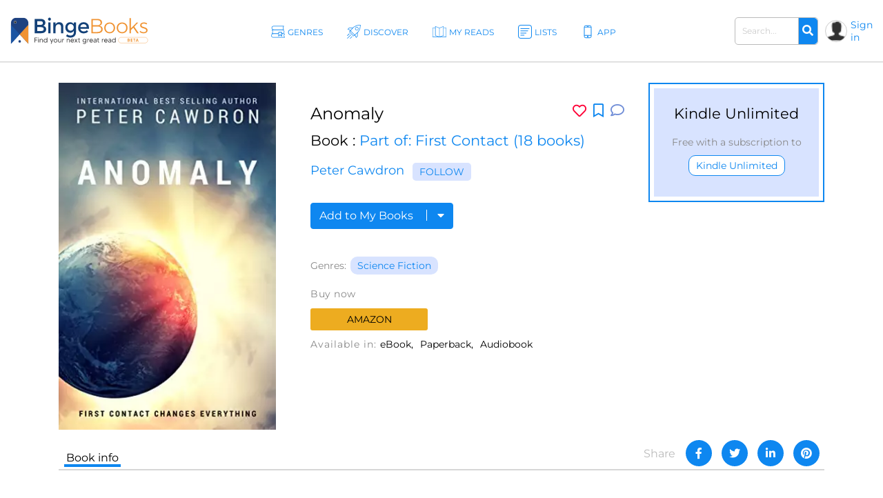

--- FILE ---
content_type: text/html; charset=UTF-8
request_url: https://bingebooks.com/book/anomaly-1
body_size: 19451
content:
<!DOCTYPE html>
<html lang="en">

<head>
    <meta charset="utf-8"/>    <meta name="viewport" content="width=device-width, initial-scale=1" />

    <title>Anomaly by Peter Cawdron</title>

    
    <link rel="canonical" href="https://bingebooks.com/book/anomaly-1"/>

    <!-- Schema Markup for Facebook -->
    <meta name="pinterest-rich-pin" content="true" />
    <meta name="p:domain_verify" content=""/>
    <meta property="og:type" content="product" />
    <meta property="og:title" content="Anomaly by Peter Cawdron" />
    <meta property="og:description" content="Anomaly examines the prospect of an alien intelligence discovering life on Earth. The technological gulf between humanity and the alien species is measured in terms of millions of years. The only way to communicate is using science, but not" />
    <meta property="og:url" content="https://bingebooks.com/book/anomaly-1" />
    <meta property="og:site_name" content="BingeBooks" />

    <meta property="og:image" content="https://bingebooks.com/files/books/photo/612f9ae075c19/thumb2_B005OJF0ZC.webp?ext=jpg">
    <meta property="og:image:secure_url" content="https://bingebooks.com/files/books/photo/612f9ae075c19/thumb2_B005OJF0ZC.webp?ext=jpg">
    <meta property="og:image:url" content="https://bingebooks.com/files/books/photo/612f9ae075c19/thumb2_B005OJF0ZC.webp?ext=jpg">
    <meta property="og:image:image_url" content="https://bingebooks.com/files/books/photo/612f9ae075c19/thumb2_B005OJF0ZC.webp?ext=jpg">
    <meta property="og:image:width" content="200">
    <meta property="og:image:height" content="200">
    <meta property="og:image:alt" content="Anomaly by Peter Cawdron">
    <meta property="og:image:type" content="image/jpeg">


    <!-- Twitter Card data -->
    <meta name="twitter:card" content="summary" />
    <meta name="twitter:title" content="Anomaly by Peter Cawdron" />
    <meta name="twitter:description" content="Anomaly examines the prospect of an alien intelligence discovering life on Earth. The technological gulf between humanity and the alien species is measured in terms of millions of years. The only way to communicate is using science, but not" />
    <meta name="twitter:site" content="@realbingebooks" />
    <meta name="twitter:image" content="https://bingebooks.com/files/books/photo/612f9ae075c19/thumb2_B005OJF0ZC.webp?ext=jpg" />

    <meta name="elastic_image" class="elastic" content="https://bingebooks.com/files/books/photo/612f9ae075c19/thumb2_B005OJF0ZC.webp?ext=jpg" />
    <meta name="elastic_author" class="elastic" content="Peter Cawdron" />

    <meta name="description" content="Anomaly examines the prospect of an alien intelligence discovering life on Earth. The technological gulf between humanity and the alien species is measured in terms of millions of years. The only way to communicate is using science, but not" />


    <script type="application/ld+json">
{"@context" : "http://schema.org",
 "@type" : "Product",
  "name" : "Anomaly by Peter Cawdron",
  "url" : "https://bingebooks.com/book/anomaly-1",
  "image": "https://bingebooks.com/files/books/photo/612f9ae075c19/thumb2_B005OJF0ZC.webp?ext=jpg" }
</script>

    <link href="/favicon.ico" type="image/x-icon" rel="icon"/><link href="/favicon.ico" type="image/x-icon" rel="shortcut icon"/>
    <style>
        @-webkit-keyframes animatetop{0%{top:-300px;opacity:0}to{top:0;opacity:1}}@keyframes animatetop{0%{top:-300px;opacity:0}to{top:0;opacity:1}}*,::after,::before{box-sizing:border-box}html{font-family:sans-serif;line-height:1.15;-webkit-text-size-adjust:100%}header{display:block}body{margin:0;font-family:-apple-system,BlinkMacSystemFont,"Segoe UI",Roboto,"Helvetica Neue",Arial,"Noto Sans",sans-serif,"Apple Color Emoji","Segoe UI Emoji","Segoe UI Symbol","Noto Color Emoji";font-size:1rem;text-align:left;background-color:#fff}h1,h2,h4,p,ul{margin-top:0}p,ul{margin-bottom:1rem}ul ul{margin-bottom:0}b{font-weight:600}a{text-decoration:none;background-color:transparent;color:#0e87f0}img,svg{vertical-align:middle}img{border-style:none;max-width:100%}svg{overflow:hidden}label{display:inline-block;margin-bottom:.5rem}button{border-radius:0;text-transform:none}button,input{margin:0;font-family:inherit;font-size:inherit;line-height:inherit;overflow:visible}[type=submit],button{-webkit-appearance:button}[type=submit]::-moz-focus-inner,button::-moz-focus-inner{padding:0;border-style:none}input[type=checkbox]{box-sizing:border-box;padding:0}::-webkit-file-upload-button{font:inherit;-webkit-appearance:button}.h2{font-weight:500;line-height:1.2}.h2,h1,h2,h4{margin-bottom:.5rem}h1{font-size:2.5rem}.h2,h2{font-size:2rem}h4{font-size:1.5rem}.container{width:100%;padding-right:15px;padding-left:15px;margin-right:auto;margin-left:auto}.col,.col-1,.col-10,.col-11,.col-12,.col-2,.col-3,.col-4,.col-5,.col-6,.col-7,.col-8,.col-9,.col-auto,.col-lg,.col-lg-1,.col-lg-10,.col-lg-11,.col-lg-12,.col-lg-2,.col-lg-3,.col-lg-4,.col-lg-5,.col-lg-6,.col-lg-7,.col-lg-8,.col-lg-9,.col-lg-auto,.col-md,.col-md-1,.col-md-10,.col-md-11,.col-md-12,.col-md-2,.col-md-3,.col-md-4,.col-md-5,.col-md-6,.col-md-7,.col-md-8,.col-md-9,.col-md-auto,.col-sm,.col-sm-1,.col-sm-10,.col-sm-11,.col-sm-12,.col-sm-2,.col-sm-3,.col-sm-4,.col-sm-5,.col-sm-7,.col-sm-8,.col-sm-9,.col-sm-auto,.col-xl,.col-xl-1,.col-xl-10,.col-xl-11,.col-xl-12,.col-xl-2,.col-xl-3,.col-xl-4,.col-xl-5,.col-xl-6,.col-xl-7,.col-xl-8,.col-xl-9,.col-xl-auto{position:relative;width:100%;padding-right:15px;padding-left:15px}.col-6{-ms-flex:0 0 50%;flex:0 0 50%;max-width:50%}@media (min-width:768px){.col-md-3{-ms-flex:0 0 25%;flex:0 0 25%;max-width:25%}}@media (min-width:992px){.col-lg-2{-ms-flex:0 0 16.666667%;flex:0 0 16.666667%;max-width:16.666667%}.col-lg-6{-ms-flex:0 0 50%;flex:0 0 50%;max-width:50%}}@media (min-width:576px){.container{max-width:540px}}@media (min-width:768px){.container{max-width:720px}}@media (min-width:992px){.container{max-width:960px}}@media (min-width:1200px){.container{max-width:1140px}}.row{display:-ms-flexbox;display:flex;-ms-flex-wrap:wrap;flex-wrap:wrap;margin-right:-15px;margin-left:-15px}.col-sm-6{position:relative;width:100%;padding-right:15px;padding-left:15px}@media (min-width:576px){.col-sm-6{-ms-flex:0 0 50%;flex:0 0 50%;max-width:50%}}.form-control{display:block;width:100%;height:calc(1.5em + .75rem + 2px);padding:.375rem .75rem;font-size:1rem;font-weight:400;line-height:1.5;color:#495057;background-color:#fff;background-clip:padding-box;border:1px solid #ced4da;border-radius:.25rem}.form-control::-ms-expand{background-color:transparent;border:0}.form-control::-webkit-input-placeholder{color:#6c757d;opacity:1}.form-control::-moz-placeholder{color:#6c757d;opacity:1}.form-control:-ms-input-placeholder{color:#6c757d;opacity:1}.form-control::-ms-input-placeholder{color:#6c757d;opacity:1}.form-group{margin-bottom:1rem}.form-check-input{position:absolute;margin-top:.3rem;margin-left:-1.25rem}.form-check-label{margin-bottom:0}.btn{display:inline-block;font-weight:400;color:#212529;text-align:center;vertical-align:middle;background-color:transparent;border:1px solid transparent;padding:.375rem .75rem;font-size:1rem;line-height:1.5;border-radius:.25rem}.input-group{position:relative;display:-ms-flexbox;display:flex;-ms-flex-wrap:wrap;flex-wrap:wrap;-ms-flex-align:stretch;align-items:stretch;width:100%}.input-group>.form-control{position:relative;-ms-flex:1 1 auto;flex:1 1 auto;width:1%;margin-bottom:0}.input-group>.form-control:not(:last-child){border-top-right-radius:0;border-bottom-right-radius:0}.input-group-append{display:-ms-flexbox;display:flex;margin-left:-1px}.close{float:right;font-size:1.5rem;font-weight:700;line-height:1;color:#000;text-shadow:0 1px 0 #fff;opacity:.5}button.close{padding:0;background-color:transparent;border:0;-webkit-appearance:none;-moz-appearance:none;appearance:none}.modal{outline:0}.modal-dialog{position:relative;width:auto;margin:.5rem}.modal-content,.modal-header{display:-ms-flexbox;display:flex}.modal-content{position:relative;-ms-flex-direction:column;flex-direction:column;width:100%;background-color:#fff;background-clip:padding-box;border:1px solid rgba(0,0,0,.2);border-radius:.3rem;outline:0}.modal-header{-ms-flex-align:start;align-items:flex-start;-ms-flex-pack:justify;justify-content:space-between;padding:1rem;border-bottom:1px solid #dee2e6;border-top-left-radius:.3rem;border-top-right-radius:.3rem}.modal-header .close{padding:1rem;margin:-1rem -1rem -1rem auto}.modal-body{position:relative;-ms-flex:1 1 auto;flex:1 1 auto;padding:1rem}@media (min-width:576px){.modal-dialog{max-width:500px;margin:1.75rem auto}}@media (min-width:992px){.modal-lg{max-width:800px}}.d-none{display:none!important}.d-flex{display:-ms-flexbox!important;display:flex!important}.justify-content-between{-ms-flex-pack:justify!important;justify-content:space-between!important}.align-items-center{-ms-flex-align:center!important;align-items:center!important}.position-relative{position:relative!important}.w-75{width:75%!important}.w-100{width:100%!important}.mb-0{margin-bottom:0!important}.pt-0{padding-top:0!important}.pt-4{padding-top:1.5rem!important}.text-right{text-align:right!important}.text-center{text-align:center!important}.font-weight-bold{font-weight:700!important}.fa,.far{-moz-osx-font-smoothing:grayscale;-webkit-font-smoothing:antialiased;display:inline-block;font-style:normal;font-variant:normal;text-rendering:auto;line-height:1;font-family:'Font Awesome 5 Free'}.far{font-weight:400}.fa-arrow-alt-circle-up:before{content:"\f35b"}.fa-external-link-alt:before{content:"\f35d"}.fa-search:before{content:"\f002"}.fa-times:before{content:"\f00d"}@font-face{font-family:'Font Awesome 5 Brands';font-style:normal;font-weight:400;font-display:block;src:url(../fonts/fontawesome/webfonts/fa-brands-400.eot);src:url(../fonts/fontawesome/webfonts/fa-brands-400.eot?#iefix) format("embedded-opentype"),url(../fonts/fontawesome/webfonts/fa-brands-400.woff2) format("woff2"),url(../fonts/fontawesome/webfonts/fa-brands-400.woff) format("woff"),url(../fonts/fontawesome/webfonts/fa-brands-400.ttf) format("truetype"),url(../fonts/fontawesome/webfonts/fa-brands-400.svg#fontawesome) format("svg")}@font-face{font-family:'Font Awesome 5 Free';font-style:normal;font-weight:400;font-display:block;src:url(../fonts/fontawesome/webfonts/fa-regular-400.eot);src:url(../fonts/fontawesome/webfonts/fa-regular-400.eot?#iefix) format("embedded-opentype"),url(../fonts/fontawesome/webfonts/fa-regular-400.woff2) format("woff2"),url(../fonts/fontawesome/webfonts/fa-regular-400.woff) format("woff"),url(../fonts/fontawesome/webfonts/fa-regular-400.ttf) format("truetype"),url(../fonts/fontawesome/webfonts/fa-regular-400.svg#fontawesome) format("svg")}@font-face{font-family:'Font Awesome 5 Free';font-style:normal;font-weight:900;font-display:block;src:url(../fonts/fontawesome/webfonts/fa-solid-900.eot);src:url(../fonts/fontawesome/webfonts/fa-solid-900.eot?#iefix) format("embedded-opentype"),url(../fonts/fontawesome/webfonts/fa-solid-900.woff2) format("woff2"),url(../fonts/fontawesome/webfonts/fa-solid-900.woff) format("woff"),url(../fonts/fontawesome/webfonts/fa-solid-900.ttf) format("truetype"),url(../fonts/fontawesome/webfonts/fa-solid-900.svg#fontawesome) format("svg")}.fa{font-weight:900}@font-face{font-family:"Font Awesome 5 Pro Regular";font-style:normal;font-weight:400;font-display:auto;src:url(../fonts/fa-regular-400.eot);src:url(../fonts/fa-regular-400.eot?#iefix) format("embedded-opentype"),url(../fonts/fa-regular-400.woff2) format("woff2"),url(../fonts/fa-regular-400.woff) format("woff"),url(../fonts/fa-regular-400.ttf) format("truetype"),url(../fonts/fa-regular-400.svg#fontawesome) format("svg")}.fa-arrow-circle-right,.fa-chevron-double-right,.far.fa-chevron-left,.far.fa-chevron-right,body,p{font-family:"Font Awesome 5 Pro Regular";font-weight:400}body,p{font-family:Montserrat,sans-serif;color:#000;font-size:16px}.fa-chevron-left:before{content:"\f053"}.fa-chevron-right:before{content:"\f054"}.fa-arrow-circle-right:before{content:"\f0a9"}.fa-chevron-double-right:before{content:"\f324"}body{font-style:normal;line-height:normal;overflow-x:hidden;width:100%}p{line-height:1.6;margin-bottom:15px}:focus{outline:0}.btn-primary{color:#fff;background-color:#0e87f0;border-color:#0e87f0}.content{min-height:calc(100vh - 330px);padding:0;position:relative}@media (min-width:1600px){.container{width:100%;max-width:1230px}}h1,h2,h4{color:#000;font-weight:600;font-family:Montserrat,sans-serif;line-height:normal}h1{font-size:48px}h2{font-size:32px}h4{font-size:24px}header.header{border-bottom:1px solid #d7d7d7;padding:0 15px;box-shadow:0 1px 1px rgba(215,215,215,.44)}.main-header .overlay{width:100%}.main-header .main-nav-block{width:100%;padding:0 10px 0 20px}.main-header .left-side,.main-header .right-side{min-width:18.7%}.main-header .right-side,.main-nav{display:flex;align-items:center;justify-content:flex-end}.main-nav{list-style:none;margin:0;padding:0;justify-content:center}.main-nav>li+li{margin-left:30px}.main-nav .sub-menu a,.main-nav>li>a{font-size:12px;font-weight:500;display:block}.main-nav>li>a{color:#0e87f0;letter-spacing:1px;padding:39px 13px 35px 30px;text-transform:uppercase}.main-nav>li>a svg{width:26px;height:26px;position:absolute;top:32px;left:0}.main-nav>li>a span,.main-nav>li>a svg{display:inline-block}.main-nav>li>a path{fill:#0e87f0}.main-nav .menu-item-has-children,.main-nav>li>a{position:relative}.main-nav .sub-menu{display:none;position:absolute;top:100%;left:15px;background:rgba(41,72,115,.9);list-style:none;padding:15px 0;z-index:5;min-width:145px}.logo{display:block}.main-nav .sub-menu a{white-space:nowrap;color:#fff;text-transform:none;padding:8px 18px}.main-nav .sub-menu:before{content:'';position:absolute;top:-11px;display:block;width:0;height:0;border-style:solid;border-width:0 11.5px 11px;border-color:transparent transparent rgba(42,76,106,.85);left:0}.logo img{max-width:100%;max-height:65px}.user-block .user-icon{border-radius:50%;overflow:hidden;width:20px;height:20px;min-width:20px;background:url(/img/default_avatar.webp) no-repeat;background-size:cover;margin-right:5px;border:1px solid #ccc}.user-block .unlogged{font-weight:500;font-size:14px}.user-block{display:flex;align-items:center}.header-search{display:inline-block;margin-right:20px}.header-search .form-group{margin-bottom:0}.header-search .input-group{flex-wrap:nowrap}.header-search .search-field{font-size:13px;font-weight:600;padding:10px 17px;border-radius:5px;border:1px solid #bbb;color:#666;height:auto}.header-search .input-group-append{border-radius:5px;border-top-left-radius:0;border-bottom-left-radius:0;border:1px solid #bbb;border-left:0}.header-search button{border:0;border-top-right-radius:5px;border-bottom-right-radius:5px;background-color:#0e87f0;color:#fff}.modal,.signin-div #loginform .form-check-label:before{display:none}.modal{position:fixed;z-index:11;padding-top:20px;left:0;top:0;width:100%;height:100%;overflow:auto;background-color:#000;background-color:rgba(0,0,0,.4)}.modal .modal-content{position:relative;margin:auto;padding:0;border:1px solid #0e87f0;box-shadow:0 4px 8px 0 rgba(0,0,0,.2),0 6px 20px 0 rgba(0,0,0,.19);-webkit-animation-name:animatetop;-webkit-animation-duration:.4s;animation-name:animatetop;animation-duration:.4s;border-radius:10px}.modal>.modal-dialog{max-height:calc(100vh - 40px);height:100%}.modal .close{color:#fff;float:right;font-size:14px;font-weight:400;text-shadow:none;opacity:.7}.modal .close i{font-size:20px;opacity:1;vertical-align:middle;margin-left:5px}.modal .modal-header{padding:17px 16px;background-color:#0e87f0;color:#fff}.modal .modal-body{padding:2px 16px 10px;max-height:calc(100vh - 130px);overflow:hidden;overflow-y:scroll}.books-carousel-block{padding-top:30px;padding-bottom:27px;margin-bottom:65px}.carousel-header-title{margin-bottom:15px;padding:4px 12px;display:inline-block;font-size:24px}.carousel-header-title a span{font-size:18px;line-height:29px;font-weight:600}.slick-slider .sl-arr{position:absolute;top:50%;font-size:67px;color:#aaa;margin-top:-45px}.slick-slider .sl-next{right:-45px}.slick-slider .sl-prev{left:-45px}.homeslider{height:625px;overflow:hidden;max-height:650px}.homeslider .slick-slide{height:625px;display:flex;max-height:700px;position:relative;align-items:flex-end;padding:0 0 60px 218px;background-repeat:no-repeat;background-size:cover;background-position:center;width:100vw}@media (max-width:992px){.homeslider{height:60vh!important}.homeslider .slick-slide{height:60vh;min-height:350px;max-height:600px}}@media (max-width:767px){.homeslider{height:60vh!important}.homeslider .slick-slide{padding:30px;height:60vh;min-height:350px;max-height:550px}}.homeslider.slick-slider .sl-arr{z-index:10;visibility:hidden}.homeslider.slick-slider .sl-next{right:15px}.homeslider.slick-slider .sl-prev{left:15px}.slick-slide .slick-slide-image-bg{display:block;background-position:center bottom;background-size:contain;background-repeat:no-repeat;height:270px;background-image:url(img/no-image.webp)}.slick-slider{margin:0 -10px}.slick-slider .slick-track{display:flex;justify-content:space-between}.slick-slider .slick-slide{text-align:center;margin:0 10px;height:auto}.cats-navi-list div.cats-navi-item,.slick-slide{float:left;height:100%;min-height:1px}.hover-wrapper a,.slick-slider .slick-slide a{display:block;overflow:hidden}.hover-wrapper{height:100%;max-height:275px;position:relative;min-height:225px}.hover-wrapper a{height:100%}.books-carousel.slick-slider{margin-bottom:0}.signin-div form{padding:20px 20px 0}.signin-div #loginform input[type=password]{font-size:14px;width:100%;padding:5px 13px;margin:2px 6px 16px 0;box-shadow:inset 0 1px 2px rgba(0,0,0,.07);height:40px}.signin-div #loginform .button{background:#edac20;border:0;color:#000;height:40px;padding:0 20px;font-size:16px;text-transform:uppercase;font-weight:500;border-radius:.25rem}.signin-div .login-submit{text-align:right;margin-bottom:20px}.signin-div .login-remember{float:left;font-size:12px;line-height:22px;padding-left:20px;padding-top:10px}.login-social{padding:0 20px}.login-social a{display:flex;height:50px;align-items:center;border-radius:.25rem;padding:0 13px;margin-bottom:28px}.login-social a img{margin-right:13px}.login-google{background:#5485ec}.login-social a span{color:#fff;font-size:16px}.modal .register-modal,.modal .signin-modal{position:relative;margin:auto;box-shadow:0 4px 8px 0 rgba(0,0,0,.2),0 6px 20px 0 rgba(0,0,0,.19);-webkit-animation-name:animatetop;-webkit-animation-duration:.4s;animation-name:animatetop;animation-duration:.4s;background:#fff;overflow:hidden}.modal .signin-modal{padding:0;width:335px}.modal .register-modal{width:395px;padding:25px 30px}.slider-inner{text-align:center;background:rgba(0,0,0,.4);width:500px;padding:22px 15px 36px}.slider-inner .h2{font-size:48px;letter-spacing:-1px;color:#fff;margin:0}.slider-inner p{font-size:28px;letter-spacing:-1px;color:#fff;font-weight:500}.slider-inner a.slider-link{border-radius:10px;background:#fff;font-size:16px;padding:9px 10px;border:1px solid #0e87f0;width:240px;text-align:center;font-weight:600;margin:20px auto auto}.homebanner .registration-form{position:absolute;right:248px;top:0;height:calc(100% - 76px);background:#fff;margin:38px 0;width:395px;padding:25px 30px}.registration-form-title{font-size:18px;line-height:1.3}.registration-form img,.signin-modal img{max-width:130px}.divider-span{display:block;width:100%;border-top:1px solid #666;margin:30px 0}.divider-span span{background:#fff;margin:-8px auto 0;display:block;width:27px;padding:0 7px;font-size:12px}.registration-form .button{background:#edac20;border:0;color:#000;height:49px;font-size:18px;text-transform:uppercase;font-weight:500;border-radius:.25rem;width:100%;margin:20px 0 30px}.registration-form .button i{font-size:17px;margin-left:7px}.signing-privacy{font-size:12px}.form-check-label{padding-left:10px}.form-check-label:before{content:'';position:absolute;left:0;top:0;width:17px;height:17px;border:1px solid #666;display:block;background:#d8e3ff}@media (max-width:1600px){.main-nav>li>a{letter-spacing:0;padding:39px 5px 35px 30px}.header-search{margin-right:10px;width:160px}}@media (max-width:1440px){.main-header .left-side,.main-header .right-side{min-width:16%}h1{font-size:42px}.main-nav>li>a svg{width:20px;height:20px;top:36px}.main-nav>li>a{padding:39px 5px 35px 24px}.homeslider .slick-slide{padding:0 0 50px 100px}.slider-inner{width:430px}.slider-inner p{font-size:24px}.slider-inner .h2{font-size:40px}.homebanner .registration-form{right:160px}}@media (max-width:1280px){.main-nav>li>a:before{width:18px;height:18px;margin-right:3px}.user-block .user-icon{width:32px;height:32px;min-width:32px}.header-search .search-field{font-size:12px;padding:10px}.homeslider .slick-slide{padding:0 0 50px 50px}.homebanner .registration-form{right:80px}}@media (max-width:1199px){.container{max-width:100%;padding-right:30px;padding-left:30px}.main-nav>li>a svg{display:none}.main-nav li a{padding:39px 5px 35px}.main-header .right-side{min-width:20%}.main-nav .sub-menu{left:0}.carousel-header-title,h4{font-size:22px}.modal .modal-content{width:90%}.homebanner .registration-form{right:50px}}@media (max-width:992px){.slider-inner{max-width:430px;margin:auto;width:100%}.slider-inner .h2{font-size:30px}.slider-inner p{font-size:20px}.header-search{width:210px}.logo img{max-width:210px}header.header{padding:5px 15px}.main-nav{display:none}.navBurger{position:relative;display:inline-block;box-sizing:border-box;background-clip:content-box;width:30px;height:24px;border-top:11px solid transparent;border-bottom:11px solid transparent;z-index:6;order:1;right:10px;background:#000;-webkit-transform:rotate(0);transform:rotate(0)}.navBurger:before,.overlay{width:100%}.navBurger:after,.navBurger:before{background:#000;-webkit-transform:rotate(0);transform:rotate(0);content:"";position:absolute;height:2px;right:0;will-change:rotate}.navBurger:before{top:-10px}.navBurger:after{bottom:-10px;width:90%}.overlay{position:fixed;background:#0e87f0;top:0;right:0;height:100%;opacity:0;-webkit-transform-origin:right top;transform-origin:right top;-webkit-transform:scale(0);transform:scale(0);visibility:hidden;overflow:scroll;z-index:5}.main-nav-block{position:absolute;text-align:right;right:15px;top:75px;padding:0}.main-nav-block ul{list-style:none;padding:0;margin:0 auto;display:block;position:relative;height:100%}.main-nav-block .main-nav li{display:block;position:relative;opacity:0;width:100%;text-align:center}.main-nav-block .main-nav li a{display:inline-block;font-size:18px;padding:9px 0 5px 40px;margin:0 0 8px;color:#fff}.main-nav-block .main-nav li .sub-menu a{margin:0}.main-nav .sub-menu{position:relative;background:0 0;display:block;padding:0 0 10px}.main-nav .sub-menu:before{content:none}.user-block .user-icon{width:35px;height:35px}.homebanner .registration-form{position:relative;right:0;top:0;height:auto;margin:38px auto;border:1px solid #888}}@media (max-width:767px){.container{padding-right:15px;padding-left:15px}.logo{max-width:210px}.main-header{flex-wrap:wrap}header.header{padding:7px 10px}.navBurger{order:0}.main-header .right-side{width:100%;justify-content:space-between;margin-top:5px}.header-search .search-field{padding:5px 10px}.login-social a span{font-size:14px}h1{font-size:32px}.slick-slider .slick-slide{margin:0 4px}.slider-inner{max-width:430px;margin:auto;width:100%}.homebanner .registration-form{max-width:90%;padding:25px 20px}.slider-inner .h2{font-size:30px}.slider-inner p{font-size:20px}}.notifications-sidebar{position:absolute;top:10px;right:5px;background:#fff;width:360px;height:95%;padding:20px 10px;border-left:1px solid #d7d7d7;z-index:1;overflow:hidden}.notifications-header{position:relative;padding-bottom:10px;margin-bottom:15px;border-bottom:1px solid #d7d7d7}.notifications-header .action-links{display:inline-block;position:absolute;top:0;right:0}.notifications-header .action-links a{margin-left:5px;color:#ccc;vertical-align:bottom}.notifications-header .action-links .fa,.notifications-header .action-links .fa-times{font-size:24px}.notifications-header .action-links .notifications-clear{color:#333}.notifications-content{max-height:100%;overflow:hidden;overflow-y:auto}.go-to-top{position:fixed;bottom:40px;right:40px;font-size:48px}.category-header{height:60vh;max-height:650px;padding-left:11.5%;display:flex;align-items:center;background-repeat:no-repeat;background-size:cover;background-position:center}.category-header-inner{background:rgba(0,0,0,.4);width:500px;max-width:40%;padding:22px 15px 36px}.category-header-inner h1,.page-title h1,.page-title h2,h1.page-title{padding-bottom:30px;font-size:36px;font-weight:500;text-align:center}.category-header-inner h2{font-size:28px;letter-spacing:-1px;font-weight:500;margin-bottom:20px;color:#fff}.category-header-inner h1{color:#fff}.category-header-inner .description{color:#fff;font-size:18px}@media (max-width:1200px){.category-header{height:50vh;max-height:500px}.category-header-inner{max-width:60%}}@media (max-width:920px){.category-header{height:50vh;max-height:500px}}@media (max-width:767px){.category-header,.category-header.video-bg{height:50vh;max-height:500px}.category-header-inner{max-width:100%}}.cats-navi-list{height:125px;overflow:hidden}.cats-navi-list div.cats-navi-item{text-align:center;margin:0 10px 25px}.fa-cats{margin-bottom:40px;max-height:34px;overflow:hidden}.fa-row{max-width:1040px;margin:0 auto 50px}.fa-img-box{border-radius:50%;display:block;overflow:hidden;width:170px;height:170px;margin:20px auto;background-size:cover;background-repeat:no-repeat;border:1px solid #ccc}.fa-img-box img{transition:all .3s ease-in-out;width:100%;height:auto}.fa-img-box:hover img{opacity:.9;transform:scale(1.03)}.fa-item{text-align:center;margin-bottom:20px}.fa-name,.fa-position{width:100%;display:inline-block;text-align:center}.fa-name{color:#0e87f0;font-weight:600;font-size:17px}.fa-position{font-size:12px;margin-bottom:5px}.books-tiles-bg-image{background-repeat:no-repeat;background-size:contain;background-position:bottom}.mt-3,.my-3{margin-top:1rem!important}.mb-4,.my-4{margin-bottom:1.5rem!important}.mb-5,.my-5{margin-bottom:3rem!important}.breadcrumbs{font-size:20px}.text-muted{color:#6c757d!important}.page-title{padding-bottom:20px}.subcategory-row{margin-right:-10px;margin-left:-10px}.subcategory-row>div{margin-bottom:35px;padding:0 10px 20px}.boxsets-img-box .preorder-label,.hover-wrapper .preorder-label,.series-books .preorder-label{display:block;position:absolute;bottom:10%;text-transform:uppercase;background-color:#aa1111dd;color:#fff;text-align:center;width:100%;padding:10px 0}.book-sub-icons{display:flex;flex-direction:row;justify-content:center}.book-sub-icons .book-binge-icon{margin-right:7px}.book-sub-icons .book-binge-icon::before{content:url(/img/sample-icon.svg);display:inline-block;width:24px;height:40px}.book-sub-icons .book-binge-icon img,.book-sub-icons .book-binge-icon svg{height:40px}.book-sub-icons .book-binge-icon svg .st2{fill:#037fde!important}.book-sub-icons .book-2prices-icon,.book-sub-icons .book-price-icon{margin-right:7px;font-size:17px;font-weight:400;padding-top:7px;padding-bottom:4px}.book-sub-icons .book-2prices-icon{padding-top:0!important;padding-bottom:0!important}
    </style>

    <link rel="preload" href="/css/style.min.css?v=1.0.0.4.521" as="style" onload="this.onload=null;this.rel='stylesheet'">
    <noscript><link rel="stylesheet" href="/css/style.min.css?v=1.0.0.4.521"></noscript>
    <link rel="stylesheet" href="/css/../inspinia/css/plugins/blueimp/css/blueimp-gallery.min.css"/><link rel="stylesheet" href="/css/../js/scrollbar-plugin/jquery.mCustomScrollbar.min.css"/>
    <script>
        let isMobile = false;
        let lazySliders = [];
    </script>

    <script src="/js/jquery-3.4.1.min.js"></script>
    
            
        <script>
           $(document).ready(function() {
               userInteractionEventsList.forEach(eventName => {
                   window.addEventListener(eventName, loadMetricsHead, {passive: true});
               });
           });
        </script>
    </head>

<body>
    <script>
        let FBAppID = '349301192780392';

        $(document).ready(function() {
            userInteractionEventsList.forEach(eventName => {
                window.addEventListener(eventName, loadMetricsBodyTop, {passive: true});
            });
        });
    </script>

<header class="header">
    <div class="main-header d-flex align-items-center justify-content-between">
        <div class="left-side">
            <a href="/" class="logo" title="Find your next great read" >
                <img src="/img/bingebooks-logo.svg" alt="Find your next great read" width="220" height="43"/>            </a>
        </div>
        <div class="overlay">
            <div class="main-nav-block">
                <ul id="menu-main-header-menu" class="main-nav">
                    
                    <li class="menu-item-has-children ">
                        <a href="/genres" title="Genres">
                            <svg xmlns="http://www.w3.org/2000/svg" viewBox="0 0 57.39 49.09" height="26px" width="26px">
                                <path fill="#0e87f0" d="M57.21,47.53c-3.45-5.11-3.47-9.47,0-13.72a1,1,0,0,0-.78-1.62H50.48a8.38,8.38,0,0,0,0-15.28h2a1,1,0,0,0,.87-.51,1,1,0,0,0,0-1c-3.11-5.14-3.12-9.53,0-13.81A1,1,0,0,0,52.44,0h-42A8.44,8.44,0,0,0,6.8,16.09H4a1,1,0,0,0-.81,1.59c3.13,4.28,3.12,8.66,0,13.8a1,1,0,0,0,0,1A1,1,0,0,0,4,33H5.37A8.44,8.44,0,0,0,0,40.64c0,4.66,4.19,8.45,9.34,8.45H56.39a1,1,0,0,0,.88-.53A1,1,0,0,0,57.21,47.53ZM3.94,8.45A6.47,6.47,0,0,1,10.4,2H50.62c-2.26,4-2.22,8.29.12,12.91H10.4A6.47,6.47,0,0,1,3.94,8.45Zm1.9,9.64h41a6.46,6.46,0,1,1,0,12.91H45V26.8a1.22,1.22,0,0,0-1.21-1.22H31.06a1.22,1.22,0,0,0-1.21,1.22V31H5.71C8.1,26.38,8.14,22.13,5.84,18.09ZM42.52,28V40.16L38.25,36a1.21,1.21,0,0,0-1.7,0l-4.27,4.18V28ZM9.34,47.09c-4,0-7.34-2.89-7.34-6.45s3.29-6.45,7.34-6.45H29.85v8.87a1.2,1.2,0,0,0,.68,1.09v.18l.12-.13a1.21,1.21,0,0,0,1.26-.27l5.49-5.38,5.49,5.38a1.22,1.22,0,0,0,1.26.27l.12.13v-.18A1.2,1.2,0,0,0,45,43.06V34.19h9.5c-2.46,4-2.42,8.33.14,12.9Z"/>
                            </svg>
                                                <span>Genres</span></a>
                        <ul class="sub-menu">
                                        <li><a href="/genres/romance" title="Romance">Romance</a></li>
            <li><a href="/genres/thrillers" title="Thrillers">Thrillers</a></li>
            <li><a href="/genres/mystery" title="Mystery">Mystery</a></li>
            <li><a href="/genres/fantasy" title="Fantasy">Fantasy</a></li>
            <li><a href="/genres/science-fiction" title="Science Fiction">Science Fiction</a></li>
            <li><a href="/genres/general-fiction" title="General Fiction">General Fiction</a></li>
            <li><a href="/genres/young-adult" title="Young Adult">Young Adult</a></li>
            <li><a href="/genres/horror" title="Horror">Horror</a></li>
        <li><a href="/all-genres" title="all-genres">All genres</a></li>

                        </ul>
                    </li>

                    
                    <li class="menu-item-has-children ">
                        <a href="/discover" title="Discover">
                            <svg xmlns="http://www.w3.org/2000/svg" viewBox="0 0 52.19 53.62" height="26px" width="26px">
                                <path fill="#0E87F0" d="M24.91,44.4a1,1,0,0,1-.7-.29L8.08,28a1,1,0,0,1,0-1.37L20.33,12.7a36.53,36.53,0,0,1,5.51-5.18A37.61,37.61,0,0,1,50.47.06l.68,0a1,1,0,0,1,.94,1l0,.68a37.61,37.61,0,0,1-7.46,24.63,37,37,0,0,1-5.18,5.51L25.58,44.15A1,1,0,0,1,24.91,44.4ZM10.16,27.23,25,42l13.2-11.67a35.12,35.12,0,0,0,4.91-5.21A35.6,35.6,0,0,0,50.15,2,35.6,35.6,0,0,0,27,9.12,34.63,34.63,0,0,0,21.83,14Z"/><path d="M12.85,22.71a.94.94,0,0,1-.43-.1L2.28,17.74A1,1,0,0,1,2,16.13l4.6-4.59a1,1,0,0,1,.67-.3l14.63-.47a1,1,0,0,1,1,1,1,1,0,0,1-1,1l-14.24.46L4.42,16.55l8.86,4.26a1,1,0,0,1-.43,1.9Z"/>
                                <path fill="#0E87F0" d="M37.32,21.61a6.74,6.74,0,1,1,4.76-2h0A6.72,6.72,0,0,1,37.32,21.61Zm0-11.47a4.73,4.73,0,1,0,3.35,1.38A4.71,4.71,0,0,0,37.32,10.14Zm4.06,8.79h0Z"/>
                                <path fill="#0E87F0" d="M29.11,40.65a1,1,0,0,1-.71-.29L11.81,23.76a1,1,0,1,1,1.41-1.41L29.81,38.94a1,1,0,0,1-.7,1.71Z"/>
                                <path fill="#0E87F0" d="M35,50.14h-.16a1,1,0,0,1-.74-.56L29.25,39.44a1,1,0,1,1,1.8-.87l4.25,8.87,3.33-3.33.46-14.23a1,1,0,0,1,1-1h0a1,1,0,0,1,1,1l-.47,14.63a1,1,0,0,1-.29.68l-4.6,4.6A1,1,0,0,1,35,50.14Z"/><path  d="M1.06,42.77a1,1,0,0,1-.7-.29,1,1,0,0,1,0-1.41l7.22-7.23a1,1,0,0,1,1.42,0,1,1,0,0,1,0,1.41L1.77,42.48A1,1,0,0,1,1.06,42.77Z"/>
                                <path fill="#0E87F0" d="M11.9,53.62a1,1,0,0,1-.7-.3,1,1,0,0,1,0-1.41l7.23-7.23a1,1,0,0,1,1.41,1.41l-7.23,7.23A1,1,0,0,1,11.9,53.62Z"/>
                                <path fill="#0E87F0" d="M1,53.44a1,1,0,0,1-.71-.29,1,1,0,0,1,0-1.42L13.46,38.56A1,1,0,1,1,14.88,40L1.71,53.15A1,1,0,0,1,1,53.44Z"/>
                            </svg>
                                                        <span>Discover</span></a>
                        <ul class="sub-menu">
                            <li class="menu-item"><a href="/authors" title="Authors">Authors</a></li>
                            <li class="menu-item"><a href="/blog" title="Blog">Blog</a></li>
                            <li class="menu-item"><a href="/pages/bingebook-book-club-author-chats" title="Book Club">Book Club</a></li>

                                                        <li class="menu-item"><a href="/narrators" title="Narrators">Narrators</a></li>
                            <li class="menu-item"><a href="/new-releases" title="New releases">New releases</a></li>
                            <li class="menu-item"><a href="/trending-deals" title="Trending deals">Trending deals</a></li>
                            <li class="menu-item"><a href="/whats-hot" title="What's hot">What's hot</a></li>
                            <li class="menu-item"><a href="/tags" title="Browse by tags">Browse by tags</a></li>

                        </ul>
                    </li>

                    <li class="">
                                                    <a href="#" class="registerModal" data-title="We'd love for you to use this feature!<br>Please log in or register first." title="My reads">
                                <svg xmlns="http://www.w3.org/2000/svg" viewBox="0 0 71.47 56.66" height="26px" width="26px">
                                        <path fill="#0E87F0" d="M70.47,8H57.41V1A1,1,0,0,0,57,.18a1,1,0,0,0-.92-.11L35.59,7.93,15.14.07a1,1,0,0,0-.93.11,1,1,0,0,0-.43.82V8H1A1,1,0,0,0,0,9V55.66a1,1,0,0,0,1,1H35.31l.09,0,.1,0,.09,0,.1,0a1,1,0,0,0,.24,0,1,1,0,0,0,.23,0H70.47a1,1,0,0,0,1-1V9A1,1,0,0,0,70.47,8ZM36.69,9.66l18.72-7.2V47L36.69,54.2ZM15.78,2.46,34.69,9.73V54.27L15.78,47ZM2,10H13.78V47.69a1,1,0,0,0,.64.93l15.69,6H2ZM69.47,54.66H41.07l15.7-6a1,1,0,0,0,.64-.93V10H69.47Z"/>
                                </svg>
                                                                <span>My reads</span>
                            </a>
                                            </li>


                                                                                

                    <li class="">
                        <a href="/lists" title="Lists">
                            <svg xmlns="http://www.w3.org/2000/svg" xmlns:xlink="http://www.w3.org/1999/xlink" x="0px" y="0px" viewBox="0 0 100 100" style="enable-background:new 0 0 100 100;" xml:space="preserve" height="26px" width="26px">
                                 <path fill="#0E87F0" d="M82.2,0.4H17.9C8.3,0.4,0.4,8.3,0.4,17.9v64.2c0,9.6,7.9,17.5,17.5,17.5h64.2
                                        c9.7,0,17.5-7.8,17.6-17.4V17.9C99.7,8.3,91.8,0.4,82.2,0.4z M5.5,82.2V17.9C5.5,11,11,5.5,17.9,5.5h64.2c6.9,0,12.4,5.5,12.5,12.4
                                        v64.3c0,6.8-5.6,12.4-12.4,12.4H17.9C11.1,94.6,5.5,89,5.5,82.2z"/>
                                <path fill="#0E87F0" d="M79.8,24.7H19.7c-1.5,0-2.7,1.2-2.7,2.7s1.2,2.7,2.7,2.7h60.1c1.5,0,2.7-1.2,2.7-2.7
                                        S81.3,24.7,79.8,24.7z"/>
                                <path fill="#0E87F0" d="M70.1,40.9H19.7c-1.5,0-2.7,1.3-2.7,2.7c0,1.5,1.2,2.7,2.7,2.7h50.4c1.5,0,2.7-1.2,2.7-2.7
                                        S71.6,40.9,70.1,40.9z"/>
                                <path fill="#0E87F0" d="M58,57.2H19.7c-1.5,0-2.7,1.3-2.7,2.7c0,1.5,1.2,2.7,2.7,2.7H58c1.5,0,2.7-1.2,2.7-2.7
                                        S59.5,57.2,58,57.2z"/>
                                <path fill="#0E87F0" d="M43.3,72.5H19.7c-1.5,0-2.7,1.2-2.7,2.7s1.2,2.7,2.7,2.7h23.6c1.5,0,2.7-1.2,2.7-2.7
                                        S44.8,72.5,43.3,72.5z"/>
                            </svg>
                                                        <span>Lists</span>
                        </a>
                    </li>

                    
                    <li class="">
                        <a href="/mobile-app" title="Mobile App">
                            <svg width="26" height="26" viewBox="0 0 13 21" fill="none" xmlns="http://www.w3.org/2000/svg">
                                <path fill-rule="evenodd" clip-rule="evenodd" d="M9.58062 0.850006H3.45159C2.76188 0.850781 2.10047 1.12511 1.61278 1.61281C1.12508 2.1005 0.85075 2.76191 0.849976 3.45162V17.5486C0.85075 18.2383 1.12508 18.8995 1.61278 19.3872C2.10047 19.8749 2.76188 20.1492 3.45159 20.15H9.58079C10.2705 20.1492 10.9317 19.8749 11.4194 19.3872C11.9071 18.8995 12.1815 18.2381 12.1822 17.5484V3.45145C12.1815 2.76174 11.9071 2.1005 11.4194 1.61281C10.9317 1.12511 10.2703 0.850781 9.58062 0.850006ZM3.45174 1.76291H9.58047C10.0282 1.76337 10.4576 1.94145 10.7742 2.25806C11.0552 2.5391 11.2271 2.90891 11.2625 3.30162H1.76971C1.80511 2.90891 1.97699 2.5391 2.25803 2.25806C2.57465 1.94143 3.00396 1.76336 3.45174 1.76291ZM1.76288 15.5597V4.21452H11.2693V15.5597H1.76288ZM10.7742 18.742C10.4576 19.0586 10.0282 19.2367 9.58047 19.2371H3.45174C3.00396 19.2367 2.57465 19.0586 2.25803 18.742C1.9414 18.4253 1.76333 17.996 1.76288 17.5482V16.4726H11.2693V17.5482C11.2689 17.996 11.0908 18.4253 10.7742 18.742ZM6.51613 16.7855C6.30463 16.7855 6.09789 16.8482 5.92203 16.9657C5.74618 17.0832 5.60911 17.2502 5.52818 17.4456C5.44724 17.641 5.42606 17.856 5.46733 18.0635C5.50859 18.2709 5.61043 18.4614 5.75998 18.611C5.90954 18.7605 6.10008 18.8624 6.30751 18.9037C6.51495 18.9449 6.72996 18.9237 6.92536 18.8428C7.12076 18.7619 7.28777 18.6248 7.40527 18.4489C7.52277 18.2731 7.58549 18.0663 7.58549 17.8548C7.58549 17.5712 7.47282 17.2992 7.27228 17.0987C7.07174 16.8982 6.79974 16.7855 6.51613 16.7855ZM6.48561 17.7014C6.51596 17.6954 6.54742 17.6985 6.576 17.7103C6.60459 17.7221 6.62903 17.7422 6.64622 17.7679C6.66341 17.7937 6.67258 17.8239 6.67258 17.8548C6.67258 17.8963 6.6561 17.9361 6.62676 17.9655C6.59742 17.9948 6.55763 18.0113 6.51613 18.0113C6.48519 18.0113 6.45494 18.0021 6.42921 17.9849C6.40348 17.9677 6.38343 17.9433 6.37159 17.9147C6.35975 17.8861 6.35665 17.8547 6.36269 17.8243C6.36872 17.794 6.38362 17.7661 6.4055 17.7442C6.42738 17.7223 6.45526 17.7074 6.48561 17.7014ZM5.59671 2.07581C5.47565 2.07581 5.35955 2.1239 5.27395 2.2095C5.18835 2.2951 5.14026 2.4112 5.14026 2.53226C5.14026 2.65332 5.18835 2.76942 5.27395 2.85502C5.35955 2.94062 5.47565 2.98871 5.59671 2.98871H7.43542C7.55648 2.98871 7.67258 2.94062 7.75818 2.85502C7.84378 2.76942 7.89187 2.65332 7.89187 2.53226C7.89187 2.4112 7.84378 2.2951 7.75818 2.2095C7.67258 2.1239 7.55648 2.07581 7.43542 2.07581H5.59671Z" fill="#0E87F0"/>
                            </svg>
                                                        <span>App</span>
                        </a>
                    </li>

                                    </ul>
            </div>
        </div>

        <div class="navBurger" role="navigation" id="navToggle"></div>
        <div class="right-side">
            <div class="header-search">
                <form id="searchform" method="get" action="/search" onsubmit="return doSiteSearch();">
                    <div class="form-group text"><div class="input-group"><input type="text" name="gsc.q" class="search-field form-control" placeholder="Search..." id="gsc-q" value=""/><div class="input-group-append"><button type="button" aria-label="Search" onclick="doSiteSearch()"><i class="fa fa-search"></i></button></div></div></div>                </form>
                <script>
                    function doSiteSearch() {
                        let frm = $('#searchform');

                        if (frm.length) {
                            let q = frm.find('#gsc-q').val();
                            window.location.href = frm.attr('action') + '#&gsc.q=' + q;
                        }

                        return false;
                    }
                </script>
            </div>
            <div class="user-block">
                                    <div class="unlogged d-flex align-items-center">
                        <div class="user-icon" data-bg-image="/img/micro-avatar.png" > </div>
                        <a href="#" class="loginModal" title="Sign in">Sign in</a>
                    </div>
                            </div>
        </div>
    </div>
</header>

<main class="content">
    <aside id="notifications-sidebar" class="notifications-sidebar d-none">
    <div class="notifications-header">
        <h4>Notifications</h4>
        <div class="action-links">
            <a href="javascript:;" onclick="NotificationReadAll()" title="Clear all" class="notifications-clear">Clear</a>
            <a href="/dashboard/notifications" title="All notifications"><i class="fa fa-external-link-alt">&nbsp;</i></a>
            <a href="javascript:;" title="Close" onclick="$('#notifications-sidebar').toggleClass('d-none', 100)"><i class="fa fa-times">&nbsp;</i></a>
        </div>
    </div>

    <div id="notifications-content" class="notifications-content"></div>
</aside>
        
<div class="single-book">
    <div class="container">

        
<div class="row single-book-main">
    <div class="single-book-image col-lg-4 col-md-4 col-sm-5 col-12">
        <img src="https://bingebooks.com/files/books/photo/612f9ae075c19/thumb2_B005OJF0ZC.webp?ext=jpg" class="img-fluid" alt="Anomaly"/>    </div>

    <div class="single-book-info col-lg-5 col-md-8 col-sm-7 col-12 pl-0 flex-grow-1">
        <div class="book-info-inner">

            <div class="inner-social-block">

    <div class="like-block">
        <div class="like-block-resp"></div>
        <ul>
            <li class="like-block-heart">
                <a href="#" class="harted " data-section="books"  data-section-id="248223" title="Heart this book to like it">
                    <i class="far fa-heart"></i>
                    <i class="fas fa-heart"></i>
                </a>
                <span class="harted-number total-number">0</span>
            </li>

                            <li class="like-block-bookmark">
                    <a href="#" class="favorites " data-section="books"  data-section-id="248223" title="Add this to your My Reads section">
                        <i class="far fa-bookmark"></i>
                        <i class="fas fa-bookmark"></i>
                    </a>
                    <span class="favorites-number total-number">0</span>
                </li>
            
                            <li class="like-block-comments">
                    <a href="/book/anomaly-1#comm" data-section="books"  data-section-id="248223" title="Leave a comment"><i class="far fa-comment"></i></a>
                    <span class="comments-number total-number">0</span>
                </li>
                    </ul>
    </div>
</div>

            <h1 class="book-title">Anomaly</h1>
                            <div class="in-series-block">
                    Book :
                    <a href="/book/part-of-first-contact-18-books">Part of: First Contact (18 books)</a>
                </div>
            
                            <div class="author-block d-flex">
                    <div>
                          <span class="author-name">
                              <a href="/author/peter-cawdron">Peter Cawdron</a>
                          </span>
                                            </div>
                    <span class="follow-link">
    <a href="#" class="follow " data-section="authors"  data-section-id="17870" title="Follow">
        Follow    </a>
</span>

                </div>
            
            
            <div class="position-relative">
                
                
                <div class="d-block text-center text-sm-left">
                    <div class="books-list-button-div mb-3">
            <button type="button" class="btn btn-primary books-list-button " data-book-id="248223" onclick="$('#loginModal').modal('show');" title="Add to My Books">
            Add to My Books <i class="fa fa-caret-down"></i>
        </button>
    </div>                </div>

                <div class="content-book-block">
                                    </div>

                <div class="ganres">
                    <span class="med-grey fs-small">Genres: </span>
                    <a href="/genres/science-fiction" class="ganre-btn" data-elastic-name="elastic_genres[169]">Science Fiction</a>                </div>

            </div>


            <div class="buy-block">
    <span class="med-grey">Buy now</span>
    <ul>
        <li><a href="https://www.amazon.com/dp/B005OJF0ZC?&tag=bingebooks-20" target="_blank" class="yellow-btn" rel="noopener noreferrer">Amazon</a></li>    </ul>
</div>

                <div class="availability-block">
        <span class="med-grey">Available in: </span>
        <ul>
            <li>eBook</li><li>Paperback</li><li>Audiobook</li>        </ul>
    </div>

            

        </div>

    </div>

        <div class="col-lg-3">

        
            <div class="praise-and-price-section mb-5">
                <div class="praise-and-price-inner">
                                            <div class="text-center">
                            <h3>Kindle Unlimited</h3>
                            <span class="med-grey fs-small promotion-descr">Free with a subscription to</span>
                            <a href="https://www.amazon.com/dp/B005OJF0ZC?&tag=bingebooks-20" class="promotion-link" target="_blank" rel="noopener noreferrer">Kindle Unlimited</a>
                        </div>
                                                            
                    
                </div>
            </div>

        
        
                            
    </div>
    
</div>

        
        <div class="share-book d-flex align-items-center justify-content-lg-end">
            <span class="text-center grey mr-2">Share</span>
            <ul class='share-link'><li class='share-facebook'><a href="https://www.facebook.com/sharer/sharer.php?u=https%3A%2F%2Fbingebooks.com%2Fbook%2Fanomaly-1" title="Share on Facebook" rel="noopener noreferrer" target="_blank"><i class="fab fa-facebook-f"></i></a></li><li class='share-twitter'><a href="https://twitter.com/intent/tweet?text=Anomaly+by+Peter+Cawdron+https%3A%2F%2Fbingebooks.com%2Fbook%2Fanomaly-1" title="Share on Twitter" rel="noopener noreferrer" target="_blank"><i class="fab fa-twitter"></i></a></li><li class='share-linkedin'><a href="https://www.linkedin.com/shareArticle?mini=true&url=https%3A%2F%2Fbingebooks.com%2Fbook%2Fanomaly-1&amp;title=Anomaly+by+Peter+Cawdron" title="Share on Linkedin" rel="noopener noreferrer" target="_blank"><i class="fab fa-linkedin-in"></i></a></li><li class='share-pinterest'><a href="https://www.pinterest.com/pin/create/button/?url=https%3A%2F%2Fbingebooks.com%2Fbook%2Fanomaly-1&amp;media=https%3A%2F%2Fbingebooks.com%2Ffiles%2Fbooks%2Fphoto%2F612f9ae075c19%2Fthumb2_B005OJF0ZC.webp%3Fext%3Djpg&amp;description=Anomaly+by+Peter+Cawdron" title="Share on Pinterest" rel="noopener noreferrer" target="_blank"><i class="fab fa-pinterest"></i></a></li></ul>        </div>

        <div class="tabs-section">
            <ul class="nav nav-tabs tabs_menu">
                <li class="active nav-link" data-tab-id="js-comment">
                    Book info                </li>
                
                                <li class="nav-link d-none" id="media_tab" data-tab-id="media-tab">Media</li>
                <li class="nav-link d-none" id="author_updates_tab" data-tab-id="updates-tab">Author updates</li>
                <li class="nav-link d-none" data-tab-id="lists-tab">Lists</li>

                                                                </ul>

            <div class="tab-content">

                <div class="tab-pane active" id="js-comment">
                    <div class="book-info">
                                                <div class="synopsis">
                            <h4>Synopsis</h4>
                            <div class="more-content-block" data-limit="620">
                                <p><i>Anomaly</i> examines the prospect of an alien intelligence discovering life on Earth. The technological gulf between humanity and the alien species is measured in terms of millions of years. The only way to communicate is using science, but not everyone is so patient.<p><p>Humanity's first contact with an alien intelligence is far more radical than anyone has ever dared imagine. With a technological gap of millions of years, mankind is barely able to recognize the arrival of an alien space craft outside the gates of the United Nations in New York.<p>                            </div>
                        </div>
                        
                                                <p>
                            <strong>Release date: </strong>
                            September 20, 2011                                                    </p>
                        
                                                <p>
                            <strong>Publisher: </strong>
                            Peter Cawdron at Smashwords                        </p>
                        
                                                <p>
                            <strong>Print pages: </strong>
                            229                        </p>
                        
                        
                        
                        <p><small>* BingeBooks earns revenue from qualifying purchases as an Amazon Associate as well as from other retail partners.</small></p>

                        <div>
                            <div class="reader-buzz">
                                <h4 class="mt-5">Reader buzz</h4>
                                <div class="comments-section" id="comm">
                                        <div class="rating-button" id="rating_button">
        <img src="/img/default_avatar.png" class="comment-avatar mr-4" width="40" height="40" alt=""/>
                    <span>Please <a href="javascript:;" class="loginModal">log in</a> to recommend or discuss...</span>
        
    </div>

                                    <div class="comments-wrapper" id="comments_0"></div>

                                    <script type="text/javascript">
                                        function loadComments(div, parent_id, limit)
                                        {
                                            loadAjaxContent(div, '/comments?section=books&section_id=248223&parent_id=' + parent_id + '&limit1=' + limit);
                                        }

                                        $(document).ready(function(){
                                            loadComments('#comments_0', 0, 5);
                                        });
                                    </script>

                                </div>
                            </div>
                        </div>


                    </div>
                </div>

                

                <div class="tab-pane" id="media-tab">
                    <div class="medias">
                        <script type="text/javascript">
                            var videos_loaded = false;
                            var images_loaded = false;
                            var podcasts_loaded = false;
                        </script>
                        <div class="row">
                            <div class="col-md-6 col-12">
                                <div class="videos">
                                    <h4>Videos</h4>
                                    <div id="videos_data"></div>

                                    <script type="text/javascript">
                                        $(document).ready(function(){
                                            loadAjaxContent('#videos_data', '/media?section=books&type=video&book_id=248223&limit1=3');
                                        });
                                    </script>
                                </div>
                            </div>
                            <div class="col-md-6 col-12">
                                <div class="images">
                                    <h4>Images</h4>

                                    <div class='lightBoxGallery'>
                                        <div id="images_data"></div>

                                        <div id="blueimp-gallery" class="blueimp-gallery">
                                            <div class="slides"></div>
                                            <h3 class="title"></h3>
                                            <a class="prev">‹</a>
                                            <a class="next">›</a>
                                            <a class="close">×</a>
                                            <a class="play-pause"></a>
                                            <ol class="indicator"></ol>
                                        </div>
                                    </div>

                                    <script type="text/javascript">
                                        $(document).ready(function(){
                                            loadAjaxContent('#images_data', '/media?section=books&type=image&book_id=248223&limit1=6');
                                        });
                                    </script>

                                </div>
                                <div class="podcasts">
                                    <h4>Podcasts</h4>

                                    <div id="podcasts_data"></div>

                                    <script type="text/javascript">
                                        $(document).ready(function(){
                                            loadAjaxContent('#podcasts_data', '/media?section=books&type=podcast&book_id=248223&limit1=3');
                                        });
                                    </script>
                                </div>
                            </div>
                        </div>
                    </div>
                </div>


                <div class="tab-pane" id="updates-tab">
                    
                    <div class="author-updates pt-3">
                        <h4>Author updates</h4>

                        <div id="author_updates_data" class="pt-2"></div>

                        <script type="text/javascript">
                            $(document).ready(function(){
                                loadAjaxContent('#author_updates_data', '/articles/tab-index?book_id=248223&limit1=3');
                            });
                        </script>
                    </div>
                </div>

                
                <div class="tab-pane" id="lists-tab">
                    <div class="lists" id="lists"></div>

                    <script type="text/javascript">
                        $(document).ready(function(){
                            loadAjaxContent('#lists', '/lists/book-tab-index/248223');
                        });
                    </script>
                </div>

                                                    

            </div>

        </div>

        <div class="related-single-book">
                <h4>Also in this series</h4>    <div class="related-books">
                    <div>
                <div class="hover-wrapper">
                    
                    <a href="/book/hello-world-1" title="Hello World" class="slick-slide-image-bg" style="background-image: url('https://bingebooks.com/files/books/photo/612f9ae4f0695/thumb1_B07NQJGSNW.webp?ext=jpg');">
                                            </a>
                                    </div>
            </div>

                    <div>
                <div class="hover-wrapper">
                    
                    <a href="/book/3zekiel" title="3zekiel" class="slick-slide-image-bg" style="background-image: url('https://bingebooks.com/files/books/photo/612f9ae40a33d/thumb1_B07W2WP5F3.webp?ext=jpg');">
                                            </a>
                                    </div>
            </div>

                    <div>
                <div class="hover-wrapper">
                    
                    <a href="/book/xenophobia" title="Xenophobia" class="slick-slide-image-bg" style="background-image: url('https://bingebooks.com/files/books/photo/612f9ae3bd65c/thumb1_B00DJJWG7O.webp?ext=jpg');">
                                            </a>
                                    </div>
            </div>

                    <div>
                <div class="hover-wrapper">
                    
                    <a href="/book/cold-eyes" title="Cold Eyes" class="slick-slide-image-bg" style="background-image: url('https://bingebooks.com/files/books/photo/612f9ae309da3/thumb1_B09F5RGX27.webp?ext=jpg');">
                                            </a>
                                    </div>
            </div>

                    <div>
                <div class="hover-wrapper">
                    
                    <a href="/book/little-green-men-1" title="Little Green Men" class="slick-slide-image-bg" style="background-image: url('https://bingebooks.com/files/books/photo/612f9ae03b805/thumb1_B00ET56DHG.webp?ext=jpg');">
                                            </a>
                                    </div>
            </div>

                    <div>
                <div class="hover-wrapper">
                    
                    <a href="/book/jury-duty" title="Jury Duty" class="slick-slide-image-bg" style="background-image: url('https://bingebooks.com/files/books/photo/612f9ae00111a/thumb1_B08MYF4QFN.webp?ext=jpg');">
                                            </a>
                                    </div>
            </div>

                    <div>
                <div class="hover-wrapper">
                    
                    <a href="/book/d-j-vu-1" title="Déjà Vu" class="slick-slide-image-bg" style="background-image: url('https://bingebooks.com/files/books/photo/612f9adf4966a/thumb1_B08MYFFR8G.webp?ext=jpg');">
                                            </a>
                                    </div>
            </div>

                    <div>
                <div class="hover-wrapper">
                    
                    <a href="/book/but-the-stars" title="But The Stars" class="slick-slide-image-bg" style="background-image: url('https://bingebooks.com/files/books/photo/612f9ade968a6/thumb1_B084MJ5464.webp?ext=jpg');">
                                            </a>
                                    </div>
            </div>

                    <div>
                <div class="hover-wrapper">
                    
                    <a href="/book/galactic-exploration" title="Galactic Exploration" class="slick-slide-image-bg" style="background-image: url('https://bingebooks.com/files/books/photo/612f9adc69890/thumb1_B008BYN3ZG.webp?ext=jpg');">
                                            </a>
                                    </div>
            </div>

                    <div>
                <div class="hover-wrapper">
                    
                    <a href="/book/welcome-to-the-occupied-states-of-america" title="Welcome to the Occupied States of America" class="slick-slide-image-bg" style="background-image: url('https://bingebooks.com/files/books/photo/612f9ae165ff3/thumb1_B01F02A89K.webp?ext=jpg');">
                                            </a>
                                    </div>
            </div>

                    <div>
                <div class="hover-wrapper">
                    
                    <a href="/book/starship-mine" title="Starship Mine" class="slick-slide-image-bg" style="background-image: url('https://bingebooks.com/files/books/photo/612f9ae2c8ba2/thumb1_B01CWXG2PO.webp?ext=jpg');">
                                            </a>
                                    </div>
            </div>

            </div>



                <h4>Also by this author</h4>    <div class="related-books-author">
                    <div>
                <div class="hover-wrapper">
                    
                    <a href="/book/love-sex-and-the-alien-apocalypse" title="Love, Sex and the Alien Apocalypse" class="slick-slide-image-bg" style="background-image: url('https://bingebooks.com/files/books/photo/677cc4984d107/thumb1_B0DML9FCHZ.webp?ext=jpg');">
                                            </a>
                                    </div>
            </div>

                    <div>
                <div class="hover-wrapper">
                    
                    <a href="/book/ghosts-13" title="Ghosts" class="slick-slide-image-bg" style="background-image: url('https://bingebooks.com/files/books/photo/66e5bec9b3f7f/thumb1_B0CHDG9TJH.webp?ext=jpg');">
                                            </a>
                                    </div>
            </div>

                    <div>
                <div class="hover-wrapper">
                    
                    <a href="/book/cold-eyes" title="Cold Eyes" class="slick-slide-image-bg" style="background-image: url('https://bingebooks.com/files/books/photo/612f9ae309da3/thumb1_B09F5RGX27.webp?ext=jpg');">
                                            </a>
                                    </div>
            </div>

                    <div>
                <div class="hover-wrapper">
                    
                    <a href="/book/jury-duty" title="Jury Duty" class="slick-slide-image-bg" style="background-image: url('https://bingebooks.com/files/books/photo/612f9ae00111a/thumb1_B08MYF4QFN.webp?ext=jpg');">
                                            </a>
                                    </div>
            </div>

                    <div>
                <div class="hover-wrapper">
                    
                    <a href="/book/d-j-vu-1" title="Déjà Vu" class="slick-slide-image-bg" style="background-image: url('https://bingebooks.com/files/books/photo/612f9adf4966a/thumb1_B08MYFFR8G.webp?ext=jpg');">
                                            </a>
                                    </div>
            </div>

                    <div>
                <div class="hover-wrapper">
                    
                    <a href="/book/wherever-seeds-may-fall" title="Wherever Seeds May Fall" class="slick-slide-image-bg" style="background-image: url('https://bingebooks.com/files/books/photo/612d51f5eee5c/thumb1_B08MXCG244.webp?ext=jpg');">
                                            </a>
                                    </div>
            </div>

                    <div>
                <div class="hover-wrapper">
                    
                    <a href="/book/but-the-stars" title="But The Stars" class="slick-slide-image-bg" style="background-image: url('https://bingebooks.com/files/books/photo/612f9ade968a6/thumb1_B084MJ5464.webp?ext=jpg');">
                                            </a>
                                    </div>
            </div>

                    <div>
                <div class="hover-wrapper">
                    
                    <a href="/book/3zekiel" title="3zekiel" class="slick-slide-image-bg" style="background-image: url('https://bingebooks.com/files/books/photo/612f9ae40a33d/thumb1_B07W2WP5F3.webp?ext=jpg');">
                                            </a>
                                    </div>
            </div>

                    <div>
                <div class="hover-wrapper">
                    
                    <a href="/book/reentry" title="Reentry" class="slick-slide-image-bg" style="background-image: url('https://bingebooks.com/files/books/photo/612f9ada4fb62/thumb1_B07FKD6GH9.webp?ext=jpg');">
                                            </a>
                                    </div>
            </div>

                    <div>
                <div class="hover-wrapper">
                    
                    <a href="/book/hello-world-1" title="Hello World" class="slick-slide-image-bg" style="background-image: url('https://bingebooks.com/files/books/photo/612f9ae4f0695/thumb1_B07NQJGSNW.webp?ext=jpg');">
                                            </a>
                                    </div>
            </div>

                    <div>
                <div class="hover-wrapper">
                    
                    <a href="/book/shadows-14" title="Shadows" class="slick-slide-image-bg" style="background-image: url('https://bingebooks.com/files/books/photo/612f9ae1c4248/thumb1_B07M75T4F3.webp?ext=jpg');">
                                            </a>
                                    </div>
            </div>

                    <div>
                <div class="hover-wrapper">
                    
                    <a href="/book/mister-fluffy-bunny" title="Mister Fluffy Bunny" class="slick-slide-image-bg" style="background-image: url('https://bingebooks.com/files/books/photo/612f9adbed086/thumb1_B07KFFPH8H.webp?ext=jpg');">
                                            </a>
                                    </div>
            </div>

                    <div>
                <div class="hover-wrapper">
                    
                    <a href="/book/losing-mars" title="Losing Mars" class="slick-slide-image-bg" style="background-image: url('https://bingebooks.com/files/books/photo/612f9aded3c6c/thumb1_B07HH8BRXH.webp?ext=jpg');">
                                            </a>
                                    </div>
            </div>

                    <div>
                <div class="hover-wrapper">
                    
                    <a href="/book/the-curious-case-of-the-hounds-of-hell" title="The Curious Case of the Hounds of Hell" class="slick-slide-image-bg" style="background-image: url('https://bingebooks.com/files/books/photo/612f9ade5bfb9/thumb1_B07CWS1VSR.webp?ext=jpg');">
                                            </a>
                                    </div>
            </div>

                    <div>
                <div class="hover-wrapper">
                    
                    <a href="/book/retrograde-1" title="Retrograde" class="slick-slide-image-bg" style="background-image: url('https://bingebooks.com/files/books/photo/612f9ad989ae1/thumb1_B01N1ZJ41Y.webp?ext=jpg');">
                                            </a>
                                    </div>
            </div>

                    <div>
                <div class="hover-wrapper">
                    
                    <a href="/book/what-we-left-behind-1" title="What We Left Behind" class="slick-slide-image-bg" style="background-image: url('https://bingebooks.com/files/books/photo/612f9adde5de2/thumb1_B072VJ5N57.webp?ext=jpg');">
                                            </a>
                                    </div>
            </div>

                    <div>
                <div class="hover-wrapper">
                    
                    <a href="/book/nosferatu-1" title="Nosferatu" class="slick-slide-image-bg" style="background-image: url('https://bingebooks.com/files/books/photo/612f9adcab0f6/thumb1_B071P8FX22.webp?ext=jpg');">
                                            </a>
                                    </div>
            </div>

                    <div>
                <div class="hover-wrapper">
                    
                    <a href="/book/maelstrom-6" title="Maelstrom" class="slick-slide-image-bg" style="background-image: url('https://bingebooks.com/files/books/photo/612f9ae375f1e/thumb1_B072PPFCSL.webp?ext=jpg');">
                                            </a>
                                    </div>
            </div>

                    <div>
                <div class="hover-wrapper">
                    
                    <a href="/book/welcome-to-the-occupied-states-of-america" title="Welcome to the Occupied States of America" class="slick-slide-image-bg" style="background-image: url('https://bingebooks.com/files/books/photo/612f9ae165ff3/thumb1_B01F02A89K.webp?ext=jpg');">
                                            </a>
                                    </div>
            </div>

                    <div>
                <div class="hover-wrapper">
                    
                    <a href="/book/starship-mine" title="Starship Mine" class="slick-slide-image-bg" style="background-image: url('https://bingebooks.com/files/books/photo/612f9ae2c8ba2/thumb1_B01CWXG2PO.webp?ext=jpg');">
                                            </a>
                                    </div>
            </div>

            </div>

        </div>

        
    </div>
</div>


<section class="genres-footer">
    <div class="container">
        <h2 class="h3, genres-footer-title">Jump to a genre</h2>
        <div class="row">
            <div class="col">
                <ul>
                    <li class="genres-footer-subtitle">
                        <a href="/genres/thrillers" title="Thrillers">Thrillers</a>
                        /
                        <a href="/genres/mystery" title="Mystery">Mystery</a>
                    </li>
                    <li>
                        <a href="/genres/conspiracy-thrillers" title="Conspiracy">Conspiracy</a>
                        /
                        <a href="/genres/spy-thrillers" title="Spy Thrillers">Spy Thrillers</a>
                    </li>
                    <li><a href="/genres/cozy-mystery" title="Cozy Mysteries">Cozy Mysteries</a></li>
                    <li><a href="/genres/crime-fiction" title="Crime Fiction">Crime Fiction</a></li>
                    <li><a href="/genres/high-tech-and-sci-fi-thrillers" title="High-Tech & Sci-Fi Thrillers">High-Tech & Sci-Fi Thrillers</a></li>
                    <li>
                        <a href="/genres/historical-mysteries" title="Historical Mysteries">Historical Mysteries</a>
                        /
                        <a href="/genres/historical-thrillers" title="Thrillers">Thrillers</a>
                    </li>
                    <li><a href="/genres/psychological-thrillers" title="Psychological Suspense">Psychological Suspense</a></li>
                    <li><a href="/genres/supernatural-suspense" title="Supernatural Suspense">Supernatural Suspense</a></li>

                </ul>
            </div>

            <div class="col">
                <ul>
                    <li class="genres-footer-subtitle"><a href="/genres/romance" title="Romance">Romance</a></li>
                    <li><a href="/genres/contemporary-romance" title="Contemporary Romance">Contemporary Romance</a></li>
                    <li><a href="/genres/erotic-and-steamy-romance" title="Erotic & Steamy Romance">Erotic & Steamy Romance</a></li>
                    <li><a href="/genres/historical-romance" title="Historical Romance">Historical Romance</a></li>
                    <li><a href="/genres/paranormal-romance" title="Paranormal Romance">Paranormal Romance</a></li>
                    <li><a href="/genres/romantic-suspense" title="Romantic Suspense">Romantic Suspense</a></li>
                    <li><a href="/genres/ya-romance" title="Young Adult Romance">Young Adult Romance</a></li>
                </ul>
            </div>

            <div class="col">
                <ul>
                    <li class="genres-footer-subtitle"><a href="/genres/general-fiction" title="General Fiction">General Fiction</a></li>
                    <li><a href="/genres/action-and-adventure" title="Action & Adventure">Action & Adventure</a></li>
                    <li><a href="/genres/christian-fiction" title="Christian Fiction">Christian Fiction</a></li>
                    <li><a href="/genres/horror" title="Horror">Horror</a></li>
                    <li><a href="/genres/war-and-military" title="Military Fiction">Military Fiction</a></li>
                    <li><a href="/genres/young-adult" title="Young Adult">Young Adult</a></li>
                    <li><a href="/genres/womens-fiction" title="Women's Fiction">Women's Fiction</a></li>
                </ul>
            </div>

            <div class="col">
                <ul>
                    <li class="genres-footer-subtitle"><a href="/genres/fantasy" title="Fantasy">Fantasy</a></li>
                    <li>
                        <a href="/genres/contemporary-fantasy" title="Contemporary">Contemporary</a>
                        /
                        <a href="/genres/urban-fantasy" title="Urban Fantasy">Urban Fantasy</a>
                    </li>
                    <li>
                        <a href="/genres/epic-fantasy" title="Epic Fantasy">Epic Fantasy</a>
                    </li>
                    <li><a href="/genres/historical-fantasy" title="Historical Fantasy">Historical Fantasy</a></li>
                    <li><a href="/genres/paranormal" title="Paranormal Fantasy">Paranormal Fantasy</a></li>
                    <li><a href="/genres/romantic-fantasy" title="Romantic Fantasy">Romantic Fantasy</a></li>
                    <li>
                        <a href="/genres/young-adult" title="Young Adult">Young Adult</a>
                        /
                        <a href="/genres/new-adult-and-college" title="New Adult">New Adult</a>
                    </li>
                </ul>
            </div>

            <div class="col">
                <ul>
                    <li class="genres-footer-subtitle"><a href="/genres/science-fiction" title="Science Fiction">Science Fiction</a></li>
                    <li><a href="/genres/alien-contact" title="Alien Contact">Alien Contact</a></li>
                    <li><a href="/genres/alternative-history-1" title="Alternative History">Alternative History</a></li>
                    <li><a href="/genres/hard-science-fiction" title="Hard Science Fiction">Hard Science Fiction</a></li>
                    <li><a href="/genres/military-sci-fi" title="Military Sci-Fi">Military Sci-Fi</a></li>
                    <li><a href="/genres/post-apocalyptic-1" title="Post-Apocalyptic">Post-Apocalyptic</a></li>
                    <li><a href="/genres/space-opera" title="Space Opera">Space Opera</a></li>
                </ul>
            </div>

        </div>

        <div class="row">
            <div class="col-12 text-center"><a href="/all-genres" class="all-genres" title="See all genres">See all genres</a></div>
        </div>
    </div>
</section>
</main>


<footer class="footer">
    <div class="container">
        <div class="row justify-content-between">
            <div class="footer-logo col-md-5 col-12">
                <a href="/" class="logo" title="Find your next great read">
                    <img src="/img/bingebooks-logo.svg" alt="Find your next great read" loading="lazy" width="255" height="50"/>                </a>
                <div class="footer-social">
                    <ul>
                        <li>
                            <a href="https://www.facebook.com/groups/bingebookers" target="_blank" rel="noopener noreferrer" title="Facebook group for BingeBooks readers">
                                <i class="fab fa-facebook-f"></i>
                            </a>
                        </li>
                        <li>
                            <a href="https://twitter.com/realbingebooks" target="_blank" rel="noopener noreferrer" title="BingeBooks' Twitter page">
                                <i class="fab fa-twitter"></i>
                            </a>
                        </li>
                        <li>
                            <a href="https://www.instagram.com/realbingebooks/" target="_blank" rel="noopener noreferrer" title="BingeBooks' Instagram page">
                                <i class="fab fa-instagram"></i>
                            </a>
                        </li>
                        <li>
                            <a href="https://www.linkedin.com/showcase/bingebooks" target="_blank" rel="noopener noreferrer" title="BingeBooks' Linkedin page">
                                <i class="fab fa-linkedin-in"></i>
                            </a>
                        </li>
                        <li>
                            <a href="https://www.youtube.com/channel/UC8sx5GnEbOtk_GItJFazP6Q" target="_blank" rel="noopener noreferrer" title="BingeBooks' YouTube page">
                                <i class="fab fa-youtube"></i>
                            </a>
                        </li>
                        <li>
                            <a href="https://www.pinterest.com/bingebooks/" target="_blank" rel="noopener noreferrer" title="BingeBooks' Pinterest page">
                                <i class="fab fa-pinterest"></i>
                            </a>
                        </li>
                    </ul>
                </div>

                <div class="get-app mt-4 mb-4">
                    GET THE APP
                    <div class="mt-2">
                        <a href="https://apps.apple.com/app/bingebooks/id1620032588" target="_blank" class="d-inline-block mr-2" rel="noopener noreferrer" title="BingeBooks' App Store page">
                            <img src="/img/app-store-logo.svg" alt="BingeBooks&#039; App Store page" loading="lazy" width="109" height="33"/>                        </a>

                        <a href="https://play.google.com/store/apps/details?id=com.bingebooks.bingebooks" target="_blank" class="d-inline" rel="noopener noreferrer" title="BingeBooks' Google Play page">
                            <img src="/img/google-play-logo.svg" alt="BingeBooks&#039; Google Play page" loading="lazy" width="109" height="33"/>                        </a>
                    </div>
                </div>

            </div>

            <div class="footer-nav-block col-12 col-md-7">
                <ul id="menu-footer-menu" class="footer-nav">
                    <li class="menu-item"><span class="footer-nav-header">LEARN MORE</span>
                        <ul class="sub-menu">
                            <li class="menu-item"><a href="/about" title="About BingeBooks">About BingeBooks</a></li>
                            <li class="menu-item"><a href="/media-center" title="Media Center">Media Center</a></li>
                            <li class="menu-item"><a href="/partnerships" title="Partnerships">Partnerships</a></li>
                            <li class="menu-item"><a href="https://docs.google.com/forms/d/1vbi-yt-tfGSdJvhN7SEF7mxhAE3W8ki5fhX8oPDXfPI/edit" title="Add a missing book?" target="_blank">Add a missing book?</a></li>
                            <li class="menu-item"><a href="/mobile-app" title="BingeBooks App">BingeBooks App</a></li>
                        </ul>
                    </li>
                    <li class="menu-item"><span class="footer-nav-header">POPULAR PAGES</span>
                        <ul class="sub-menu">
                            <li class="menu-item"><a href="/trending-deals" title="Trending deals">Trending deals</a></li>
                            <li class="menu-item"><a href="/lists" title="Reading lists">Reading lists</a></li>
                             <li class="menu-item"><a href="/tags" title="Browse by tags">Browse by tags</a></li>
                            <li class="menu-item"><a href="/all-genres" title="Browse by subgenre">Browse by subgenre</a></li>
                            <li class="menu-item"><a href="/articles" title="Blog">Blog</a></li>
                        </ul>
                    </li>
                    <li class="menu-item"><span class="footer-nav-header">Connect</span>
                        <ul class="sub-menu">
                            <li class="menu-item"><a href="/newsletters" title="Weekly picks">Weekly picks</a></li>
                            <li class="menu-item"><a href="/pages/bingebook-book-club-author-chats" title="BingeBooks Book Club">BingeBooks Book Club</a></li>
                            <li class="menu-item"><a href="/pages/author-access" title="Author access">Author access</a></li>
                            <li class="menu-item"><a href="/pages/join-bingebooks-as-a-narrator" title="Narrator access">Narrator access</a></li>
                            <li class="menu-item"><a href="/contact" title="Contact us">Contact us</a></li>
                        </ul>
                    </li>
                </ul>
            </div>
        </div>

        <div class="row footer-slogan">
            <div class="col-12">
                <p class="text-center">Where book lovers find their next great read</p>
            </div>
        </div>

        <div class="row footer-copy justify-content-center">
            <span>&copy; 2026 Authors A.I.</span>
        </div>

    </div>

</footer>
<div class="container-fluid">
    <div class="row footer-terms">
        <div class="col-12 text-center">
            <a href="/terms" title="Terms of Service">Terms of Service</a>
            <a href="/privacy" title="Privacy Policy">Privacy Policy</a>
        </div>
    </div>
</div>

<div class="modal signin-div" id="loginModal">
    <div class="signin-modal pt-4">

        <p class="text-center">
            <img src="/img/bingebooks-logo.svg" loading="lazy" width="130" height="25" alt=""/>        </p>
        <p class="text-center registration-form-title">Already a member? Sign in!</p>

        <div class="login-social">
            <form name="post_69801b39c12cd917645991" style="display:none;" method="post" action="/social-auth/login/google?redirect=%2Fbook%2Fanomaly-1"><input type="hidden" name="_method" value="POST"/><input type="hidden" name="_csrfToken" autocomplete="off" value="88871a6e170a587bdd4ecc2248deed368fb7d893ea33f483f140a3f6d3a596a8812923af3d5c006913b8c00a45e1c06fc055207539dcae703d6fed258bd938a5"/></form><a href="#" class="login-google" onclick="document.post_69801b39c12cd917645991.submit(); event.returnValue = false; return false;"><img src="/img/google.webp" loading="lazy" width="31" height="31" alt=""/><span>Log in with <b>Google</b></span></a>
            
            <span class="divider-span"><span>Or</span></span>
        </div>

        <form method="post" accept-charset="utf-8" name="loginform" id="loginform" class="pt-0" role="form" action="/login?redirect=%2Fbook%2Fanomaly-1"><div style="display:none;"><input type="hidden" name="_method" value="POST"/><input type="hidden" name="_csrfToken" autocomplete="off" value="88871a6e170a587bdd4ecc2248deed368fb7d893ea33f483f140a3f6d3a596a8812923af3d5c006913b8c00a45e1c06fc055207539dcae703d6fed258bd938a5"/></div>
        <p class="login-username">
            <div class="form-group text"><input type="text" name="username" placeholder="User name or Email" id="username" class="form-control"/></div>        </p>
        <p class="login-password">
            <div class="form-group password"><input type="password" name="password" placeholder="Password" id="password" class="form-control"/></div>        </p>

        <p class="login-submit mb-0">
            <button type="submit" class="button w-100">Log In <i class="fa fa-arrow-circle-right"></i></button>
        </p>

        <div class="row mb-4">
            <div class="col-sm-6">
                <div class="login-remember">
                    <input class="form-check-input" type="checkbox" value="" id="defaultCheck1">
                    <label class="form-check-label" for="defaultCheck1">Remember Me</label>
                </div>
            </div>
            <div class="col-sm-6">
                <div class="text-right login-remember">
                    <a href="/forgot-password">Forgot password?</a>
                </div>
            </div>
        </div>



        </form>

        <div class="text-center mb-4">
            <p class="text-center registration-form-title">Not a member? Join the fun!</p>
            <a href="/register" class="btn btn-primary w-75">CREATE ACCOUNT</a>
        </div>
    </div>
</div>
<div class='modal signin-div' id='registerModal'><div class='register-modal'><div class="registration-form">
    <p class="text-center">
        <img src="/img/bingebooks-logo.svg" loading="lazy" width="130" height="25" alt=""/>    </p>
    <p class="text-center registration-form-title">Unlock full access – join now!</p>

    <div class="login-social">
        <form name="post_69801b39c1a9e097068812" style="display:none;" method="post" action="/social-auth/login/google?actas=register"><input type="hidden" name="_method" value="POST"/><input type="hidden" name="_csrfToken" autocomplete="off" value="88871a6e170a587bdd4ecc2248deed368fb7d893ea33f483f140a3f6d3a596a8812923af3d5c006913b8c00a45e1c06fc055207539dcae703d6fed258bd938a5"/></form><a href="#" class="login-google" onclick="document.post_69801b39c1a9e097068812.submit(); event.returnValue = false; return false;"><img src="/img/google.webp" loading="lazy" width="31" height="31" alt=""/><span>Continue with <b>Google</b></span></a>
        
    </div>
    <span class="divider-span"><span>Or</span></span>
    <form method="post" accept-charset="utf-8" action="/register"><div style="display:none;"><input type="hidden" name="_method" value="POST"/><input type="hidden" name="_csrfToken" autocomplete="off" value="88871a6e170a587bdd4ecc2248deed368fb7d893ea33f483f140a3f6d3a596a8812923af3d5c006913b8c00a45e1c06fc055207539dcae703d6fed258bd938a5"/></div>    <div class="form-group email"><input type="email" name="email" placeholder="Email address" aria-label="Email address" id="email69801b39c1b1d" class="form-control"/></div>    <button class="button">NEXT<i class="far fa-arrow-circle-right"></i></button>
    </form>    <p class="signing-privacy text-center">
        By signing up, you agree to our <a href="/terms" target="_blank">Terms of Service</a>, <a href="/talk-guidelines" target="_blank">Talk Guidelines</a> & <a href="/privacy" target="_blank">Privacy Policy</a>
    </p>

    <p class="text-center font-weight-bold">
        Have an account? <a href="/login">Sign in!</a>
    </p>
</div>
</div></div><input type="hidden" name="_csrfToken" id="csrftoken"/>
<script src="/js/../inspinia/js/popper.min.js" defer="defer"></script><script src="/js/../inspinia/js/bootstrap.min.js" defer="defer"></script><script src="/js/critical.min.js?v=1.0.0.494" defer="defer"></script><script src="/js/../inspinia/js/notify.min.js" defer="defer"></script><script src="/js/custom.min.js?v=1.0.0.496" defer="defer"></script>
<script src="/js/../inspinia/js/plugins/blueimp/jquery.blueimp-gallery.min.js"></script><script src="/js/scrollbar-plugin/jquery.mCustomScrollbar.concat.min.js"></script>    <script>
        (function($){
            $(window).on("load",function(){

                $(".shout-outs-block").mCustomScrollbar({
                   // setHeight:500,
                    theme:"minimal-dark"
                });

            });
        })(jQuery);
    </script>
    <script>
        $(document).ready(function () {
            var hash = window.location.hash;

            if (hash == "#sample")
            {
                setTimeout(function () {
                    //$('#myBtn').click();
                    $('#myModal').modal({backdrop:'static', show:true});
                }, 500);
            }
            else
            {
                if (hash == "#audio")
                {
                    $('#audiobook').click();
                    $('html, body').animate({
                        scrollTop: $("#audiobook").offset().top
                    }, 500);
                }
            }


        });
    </script>

    



<div class="modal inmodal" id="customModal" tabindex="-1" role="dialog" aria-hidden="true">
    <div class="modal-dialog modal-lg">
        <div class="modal-content animated fadeIn">
            <div class="modal-header">
                <div class="modal-header-content text-center">
                                    </div>
                <button class="close" data-dismiss="modal"><i class="fa fa-times"></i></button>

            </div>
            <div class="modal-body">
                            </div>

                    </div>
    </div>
</div>



<script type="text/javascript">
    var custom_modal;
    var modal_mce = new Object();

    $(document).ready(function(){

                custom_modal = $("#customModal").modal({backdrop:'static', show:false});
        
        $(document).on({
            'show.bs.modal': function() {
                var zIndex = 1040 + (10 * $('.modal:visible').length);
                $(this).css('z-index', zIndex);
                setTimeout(function() {
                    $('.modal-backdrop').not('.modal-stack').css('z-index', zIndex - 1).addClass('modal-stack');
                }, 0);

            },
            'shown.bs.modal': function() {
                if (typeof tinymce !== "undefined")
                {
                    var st = tinymce.settings;
                    delete(st['selector']);
                    st['height'] = 400;

                    $('.modal-body .mceSimple, .modal-body .mceMedia').each(function(){
                        if (typeof modal_mce[this.id] === "undefined")
                        {
                            modal_mce[this.id] = new tinymce.Editor(this.id, st, tinymce.EditorManager);
                            modal_mce[this.id].render();
                            //console.log($(modal_mce['content']['editorContainer']).parent());

                            $("body > .tox-tinymce-aux:last-of-type").detach().appendTo(".modal-body");

                        }
                    });
                }
            },

            'hide.bs.modal': function() {
                $(this).find('.modal-body').scrollTop();
                $(this).find('.modal-content > .book-sample').scrollTop();
                //console.log($(this).find('.modal-content > .book-sample'));
                //alert();
                $.each(modal_mce, function(key, item){
                    modal_mce[this.id].destroy();
                    delete(modal_mce[this.id]);
                })
            },

            'hidden.bs.modal': function() {

                if ($('.modal:visible').length > 0) {
                    // restore the modal-open class to the body element, so that scrolling works
                    // properly after de-stacking a modal.
                    setTimeout(function() {
                        $(document.body).addClass('modal-open');
                    }, 0);
                }

                $(this).find('.modal-dialog').removeClass('modal-xl').addClass('modal-lg')
            }
        }, '.modal');


        custom_modal.on("hide.bs.modal", function(e) {
           // console.log(this, e.target);

            if ((typeof modal_close !== 'undefined' && !modal_close) || $(e.target).hasClass('date-picker'))
            {
                if (this == e.target || $(e.target).parents('.modal').length > 0)
                    return false;
            }

           // if (e.target != this)
           //     return false;

            $(e.target).find(".modal-header-content").html('');
            $(e.target).find(".modal-body").html('');
            $(e.target).find(".for-modal-footer").html('');
            custom_modal.unbind("show.bs.modal");
        });

    });

</script>
<a href="#" class="go-to-top d-none" title="Back to top"><i class="far fa-arrow-alt-circle-up"></i></a>
</body>

</html>


--- FILE ---
content_type: image/svg+xml
request_url: https://bingebooks.com/img/bingebooks-logo.svg
body_size: 7491
content:
<svg xmlns="http://www.w3.org/2000/svg" xmlns:xlink="http://www.w3.org/1999/xlink" viewBox="0 0 3251.38 637.94"><defs><style>.cls-1,.cls-54{fill:none;}.cls-2{isolation:isolate;}.cls-3{fill:#4d4c4d;}.cls-4{fill:#134178;}.cls-5{fill:#f09332;}.cls-6{clip-path:url(#clip-path);}.cls-7{fill:#1f4280;}.cls-8{fill:#1c55a2;}.cls-9{fill:#f09333;}.cls-10,.cls-18,.cls-19,.cls-20{mix-blend-mode:multiply;}.cls-10{fill:url(#radial-gradient);}.cls-11{fill:#dbdbdb;}.cls-12{fill:#1a1a1a;}.cls-13{fill:url(#linear-gradient);}.cls-14{fill:#999;}.cls-15{fill:#666;}.cls-16{fill:#4d4d4d;}.cls-17{fill:#333;}.cls-18{fill:url(#radial-gradient-2);}.cls-19{fill:url(#radial-gradient-3);}.cls-20{fill:url(#radial-gradient-4);}.cls-21,.cls-22,.cls-23,.cls-24,.cls-28,.cls-29,.cls-33,.cls-34,.cls-38,.cls-39,.cls-43,.cls-44,.cls-45,.cls-46,.cls-47,.cls-48,.cls-52,.cls-53{mix-blend-mode:screen;}.cls-22,.cls-23,.cls-24,.cls-28,.cls-29,.cls-33,.cls-34,.cls-38,.cls-39,.cls-47,.cls-48{opacity:0.7;}.cls-22{fill:url(#linear-gradient-2);}.cls-23{fill:url(#linear-gradient-3);}.cls-25{fill:url(#linear-gradient-4);}.cls-26{fill:url(#linear-gradient-5);}.cls-27{fill:url(#linear-gradient-6);}.cls-28{fill:url(#linear-gradient-7);}.cls-29{fill:url(#linear-gradient-8);}.cls-30{fill:url(#linear-gradient-9);}.cls-31{fill:url(#linear-gradient-10);}.cls-32{fill:url(#linear-gradient-11);}.cls-33{fill:url(#linear-gradient-12);}.cls-34{fill:url(#linear-gradient-13);}.cls-35{fill:url(#linear-gradient-14);}.cls-36{fill:url(#linear-gradient-15);}.cls-37{fill:url(#linear-gradient-16);}.cls-38{fill:url(#linear-gradient-17);}.cls-39{fill:url(#linear-gradient-18);}.cls-40{fill:url(#linear-gradient-19);}.cls-41{fill:url(#linear-gradient-20);}.cls-42{fill:url(#linear-gradient-21);}.cls-43{opacity:0.4;fill:url(#linear-gradient-22);}.cls-44{fill:url(#radial-gradient-5);}.cls-45{fill:url(#radial-gradient-6);}.cls-46{fill:url(#radial-gradient-7);}.cls-47{fill:url(#linear-gradient-23);}.cls-48{fill:url(#linear-gradient-24);}.cls-49{fill:url(#linear-gradient-25);}.cls-50{fill:url(#linear-gradient-26);}.cls-51{fill:url(#linear-gradient-27);}.cls-52{fill:url(#linear-gradient-28);}.cls-53{fill:url(#radial-gradient-8);}.cls-54{stroke:#f09333;stroke-miterlimit:10;stroke-width:6px;}</style><clipPath id="clip-path"><path class="cls-1" d="M427.26,630.44,219.85,406.18,12.44,630.44V147.29c0-73.38,55.22-132.86,123.33-132.86H303.93c68.11,0,123.33,59.48,123.33,132.86Z"/></clipPath><radialGradient id="radial-gradient" cx="-64.76" cy="-257.49" r="31.2" gradientTransform="translate(170.79 363.48) scale(0.88 0.93)" gradientUnits="userSpaceOnUse"><stop offset="0.55"/><stop offset="0.56" stop-color="#060606"/><stop offset="0.63" stop-color="#474747"/><stop offset="0.7" stop-color="#7f7f7f"/><stop offset="0.77" stop-color="#adadad"/><stop offset="0.84" stop-color="#d1d1d1"/><stop offset="0.9" stop-color="#eaeaea"/><stop offset="0.96" stop-color="#fafafa"/><stop offset="1" stop-color="#fff"/></radialGradient><linearGradient id="linear-gradient" x1="114.01" y1="90.3" x2="114.01" y2="144.03" gradientUnits="userSpaceOnUse"><stop offset="0"/><stop offset="0.11" stop-color="#080808"/><stop offset="0.28" stop-color="#1f1f1f"/><stop offset="0.5" stop-color="#434343"/><stop offset="0.74" stop-color="#767676"/><stop offset="1" stop-color="#b3b3b3"/></linearGradient><radialGradient id="radial-gradient-2" cx="114.4" cy="119.68" r="21.92" gradientUnits="userSpaceOnUse"><stop offset="0.62" stop-color="#f5f5f5"/><stop offset="0.65" stop-color="#ededed"/><stop offset="0.69" stop-color="#d8d8d8"/><stop offset="0.75" stop-color="#b6b6b6"/><stop offset="0.8" stop-color="#878787"/><stop offset="0.87" stop-color="#4a4a4a"/><stop offset="0.94"/></radialGradient><radialGradient id="radial-gradient-3" cx="114.31" cy="119.12" r="17.18" xlink:href="#radial-gradient-2"/><radialGradient id="radial-gradient-4" cx="114.3" cy="117.07" r="16.35" gradientUnits="userSpaceOnUse"><stop offset="0.26"/><stop offset="0.45" stop-color="#020202"/><stop offset="0.55" stop-color="#0a0a0a"/><stop offset="0.63" stop-color="#181818"/><stop offset="0.7" stop-color="#2c2c2c"/><stop offset="0.77" stop-color="#454545"/><stop offset="0.83" stop-color="#656565"/><stop offset="0.88" stop-color="#8a8a8a"/><stop offset="0.94" stop-color="#b5b5b5"/><stop offset="0.98" stop-color="#e5e5e5"/><stop offset="1" stop-color="#f5f5f5"/></radialGradient><linearGradient id="linear-gradient-2" x1="130.35" y1="107.5" x2="118.43" y2="122.74" gradientUnits="userSpaceOnUse"><stop offset="0" stop-color="#f5f5f5"/><stop offset="0.02" stop-color="#e5e5e5"/><stop offset="0.06" stop-color="#b5b5b5"/><stop offset="0.12" stop-color="#8a8a8a"/><stop offset="0.17" stop-color="#656565"/><stop offset="0.23" stop-color="#454545"/><stop offset="0.3" stop-color="#2c2c2c"/><stop offset="0.37" stop-color="#181818"/><stop offset="0.45" stop-color="#0a0a0a"/><stop offset="0.55" stop-color="#020202"/><stop offset="0.74"/></linearGradient><linearGradient id="linear-gradient-3" x1="120.7" y1="99.96" x2="108.78" y2="115.2" xlink:href="#linear-gradient-2"/><linearGradient id="linear-gradient-4" x1="121.97" y1="100.95" x2="110.05" y2="116.2" xlink:href="#linear-gradient-2"/><linearGradient id="linear-gradient-5" x1="125.8" y1="103.95" x2="113.88" y2="119.19" xlink:href="#linear-gradient-2"/><linearGradient id="linear-gradient-6" x1="128.73" y1="106.23" x2="116.81" y2="121.48" xlink:href="#linear-gradient-2"/><linearGradient id="linear-gradient-7" x1="130.35" y1="107.5" x2="118.43" y2="122.74" gradientUnits="userSpaceOnUse"><stop offset="0" stop-color="#29abe2"/><stop offset="0.05" stop-color="#2188b4"/><stop offset="0.1" stop-color="#19688a"/><stop offset="0.16" stop-color="#124c65"/><stop offset="0.22" stop-color="#0d3445"/><stop offset="0.29" stop-color="#08212c"/><stop offset="0.36" stop-color="#041218"/><stop offset="0.45" stop-color="#02080a"/><stop offset="0.55" stop-color="#000202"/><stop offset="0.74"/></linearGradient><linearGradient id="linear-gradient-8" x1="120.7" y1="99.96" x2="108.78" y2="115.2" xlink:href="#linear-gradient-7"/><linearGradient id="linear-gradient-9" x1="121.97" y1="100.95" x2="110.05" y2="116.2" xlink:href="#linear-gradient-7"/><linearGradient id="linear-gradient-10" x1="125.8" y1="103.95" x2="113.88" y2="119.19" xlink:href="#linear-gradient-7"/><linearGradient id="linear-gradient-11" x1="128.73" y1="106.23" x2="116.81" y2="121.48" xlink:href="#linear-gradient-7"/><linearGradient id="linear-gradient-12" x1="2823.9" y1="-4748.54" x2="2811.98" y2="-4733.29" gradientTransform="translate(3074.26 -4528.28) rotate(-178.14)" gradientUnits="userSpaceOnUse"><stop offset="0" stop-color="#63abe2"/><stop offset="0.05" stop-color="#4f88b4"/><stop offset="0.1" stop-color="#3c688a"/><stop offset="0.16" stop-color="#2c4c65"/><stop offset="0.22" stop-color="#1e3445"/><stop offset="0.29" stop-color="#13212c"/><stop offset="0.36" stop-color="#0b1218"/><stop offset="0.45" stop-color="#05080a"/><stop offset="0.55" stop-color="#010202"/><stop offset="0.74"/></linearGradient><linearGradient id="linear-gradient-13" x1="2814.26" y1="-4756.08" x2="2802.33" y2="-4740.84" xlink:href="#linear-gradient-12"/><linearGradient id="linear-gradient-14" x1="2815.53" y1="-4755.08" x2="2803.61" y2="-4739.84" xlink:href="#linear-gradient-12"/><linearGradient id="linear-gradient-15" x1="2819.36" y1="-4752.09" x2="2807.44" y2="-4736.85" xlink:href="#linear-gradient-12"/><linearGradient id="linear-gradient-16" x1="2822.28" y1="-4749.8" x2="2810.36" y2="-4734.56" xlink:href="#linear-gradient-12"/><linearGradient id="linear-gradient-17" x1="4280.88" y1="-2167.64" x2="4273.05" y2="-2157.63" gradientTransform="matrix(-0.46, 0.89, -0.89, -0.46, 154.65, -4668.42)" gradientUnits="userSpaceOnUse"><stop offset="0" stop-color="#935c8f"/><stop offset="0.02" stop-color="#895685"/><stop offset="0.08" stop-color="#653f62"/><stop offset="0.15" stop-color="#452b43"/><stop offset="0.22" stop-color="#2c1b2b"/><stop offset="0.31" stop-color="#180f18"/><stop offset="0.4" stop-color="#0a070a"/><stop offset="0.52" stop-color="#020202"/><stop offset="0.74"/></linearGradient><linearGradient id="linear-gradient-18" x1="4274.55" y1="-2172.59" x2="4266.72" y2="-2162.59" xlink:href="#linear-gradient-17"/><linearGradient id="linear-gradient-19" x1="4275.38" y1="-2171.94" x2="4267.56" y2="-2161.93" xlink:href="#linear-gradient-17"/><linearGradient id="linear-gradient-20" x1="4277.89" y1="-2169.97" x2="4270.07" y2="-2159.97" xlink:href="#linear-gradient-17"/><linearGradient id="linear-gradient-21" x1="4279.81" y1="-2168.47" x2="4271.99" y2="-2158.47" xlink:href="#linear-gradient-17"/><linearGradient id="linear-gradient-22" x1="114.2" y1="116.42" x2="114.2" y2="97.14" gradientUnits="userSpaceOnUse"><stop offset="0"/><stop offset="0.15" stop-color="#030303"/><stop offset="0.28" stop-color="#0e0e0e"/><stop offset="0.4" stop-color="#202020"/><stop offset="0.51" stop-color="#393939"/><stop offset="0.63" stop-color="#5a5a5a"/><stop offset="0.74" stop-color="#828282"/><stop offset="0.85" stop-color="#b2b2b2"/><stop offset="0.96" stop-color="#e7e7e7"/><stop offset="1" stop-color="#fff"/></linearGradient><radialGradient id="radial-gradient-5" cx="115.15" cy="1410.47" r="23.01" gradientTransform="translate(0 -817.96) scale(1 0.65)" gradientUnits="userSpaceOnUse"><stop offset="0" stop-color="#cc24db"/><stop offset="0.04" stop-color="#b821c6"/><stop offset="0.12" stop-color="#8d1998"/><stop offset="0.22" stop-color="#67126f"/><stop offset="0.31" stop-color="#470d4d"/><stop offset="0.42" stop-color="#2d0831"/><stop offset="0.53" stop-color="#19041b"/><stop offset="0.65" stop-color="#0b020c"/><stop offset="0.79" stop-color="#030003"/><stop offset="1"/></radialGradient><radialGradient id="radial-gradient-6" cx="114.6" cy="834.08" r="14.6" gradientTransform="translate(0 -528.25) scale(1 0.76)" gradientUnits="userSpaceOnUse"><stop offset="0" stop-color="aqua"/><stop offset="0.08" stop-color="#00d0d0"/><stop offset="0.17" stop-color="#009f9f"/><stop offset="0.26" stop-color="#007575"/><stop offset="0.36" stop-color="#005151"/><stop offset="0.46" stop-color="#033"/><stop offset="0.57" stop-color="#001d1d"/><stop offset="0.69" stop-color="#000c0c"/><stop offset="0.82" stop-color="#000303"/><stop offset="1"/></radialGradient><radialGradient id="radial-gradient-7" cx="637.03" cy="-5713.6" r="17.91" gradientTransform="matrix(-0.69, -0.72, 0.55, -0.53, 3662.23, -2418.86)" xlink:href="#radial-gradient-6"/><linearGradient id="linear-gradient-23" x1="-1262.46" y1="-2421.46" x2="-1270.29" y2="-2411.45" gradientTransform="matrix(0.46, -0.89, 0.89, 0.46, 2844.33, 94.97)" gradientUnits="userSpaceOnUse"><stop offset="0" stop-color="#8c973f"/><stop offset="0.02" stop-color="#7f8939"/><stop offset="0.08" stop-color="#5d652a"/><stop offset="0.15" stop-color="#40451d"/><stop offset="0.23" stop-color="#292c12"/><stop offset="0.31" stop-color="#17180a"/><stop offset="0.41" stop-color="#0a0a04"/><stop offset="0.53" stop-color="#020201"/><stop offset="0.74"/></linearGradient><linearGradient id="linear-gradient-24" x1="-1268.79" y1="-2426.41" x2="-1276.62" y2="-2416.4" xlink:href="#linear-gradient-23"/><linearGradient id="linear-gradient-25" x1="-1267.96" y1="-2425.76" x2="-1275.78" y2="-2415.75" xlink:href="#linear-gradient-23"/><linearGradient id="linear-gradient-26" x1="-1265.44" y1="-2423.79" x2="-1273.27" y2="-2413.78" xlink:href="#linear-gradient-23"/><linearGradient id="linear-gradient-27" x1="-1263.52" y1="-2422.29" x2="-1271.35" y2="-2412.28" xlink:href="#linear-gradient-23"/><linearGradient id="linear-gradient-28" x1="113.95" y1="114.42" x2="113.95" y2="96.16" xlink:href="#linear-gradient-22"/><radialGradient id="radial-gradient-8" cx="2662.81" cy="333.38" r="11.7" gradientTransform="matrix(0.44, 0.42, -0.69, 0.72, -829.88, -1252.44)" xlink:href="#radial-gradient-5"/></defs><g class="cls-2"><g id="Layer_1" data-name="Layer 1"><path class="cls-3" d="M586.16,495.07v34.8h44v15.21h-44V597H569.44V479.84h67.07v15.23Z"/><path class="cls-3" d="M654.77,488.37a8.7,8.7,0,0,1,17.4,0,8.7,8.7,0,1,1-17.4,0Zm1,23.76h15.39V597H655.78Z"/><path class="cls-3" d="M766.86,543.92v53H751.63V548.26c0-11.87-5-23.75-20.91-23.75-16.05,0-22.58,13.89-22.58,23.75V597H692.92V512.13h15.22V524c5-7.53,13.39-13.89,26.27-13.89C753.48,510.12,766.86,526,766.86,543.92Z"/><path class="cls-3" d="M871.94,479.84V597H856.72V585.07c-6.36,8-16.06,14-30.79,14-26.42,0-42.32-22.25-42.32-44.5s15.9-44.5,42.32-44.5c14.73,0,24.43,6,30.79,13.89V479.84Zm-15.22,74.78c0-16.73-10.71-30.11-29.27-30.11-17.57,0-28.11,13-28.11,30.11s10.54,30,28.11,30C846,584.57,856.72,571.35,856.72,554.62Z"/><path class="cls-3" d="M1014.52,512.13l-46.35,117.1H951.78l15.06-36.63-35.47-80.47h16.9l26.09,61.23,23.25-61.23Z"/><path class="cls-3" d="M1109.39,554.62c0,24.43-18.9,44.5-44.51,44.5s-44.49-20.07-44.49-44.5,18.9-44.5,44.49-44.5S1109.39,530.2,1109.39,554.62Zm-15.56,0c0-17.39-12.21-30.11-28.95-30.11s-28.76,12.72-28.76,30.11c0,17.23,12,30,28.76,30S1093.83,571.85,1093.83,554.62Z"/><path class="cls-3" d="M1200.08,512.13V597h-15.21V585.24a30.17,30.17,0,0,1-26.1,13.88c-19.07,0-32.62-15.89-32.62-33.79v-53.2h15.22v48.68c0,12,5,23.76,20.91,23.76,16.06,0,22.59-13.72,22.59-23.76V512.13Z"/><path class="cls-3" d="M1265.36,510.12v17.23c-25.1-3-28.27,16.06-28.27,31.62v38h-15.23V512.13h15.23v14.72C1242.77,515.48,1254.48,510.12,1265.36,510.12Z"/><path class="cls-3" d="M1401.21,543.92v53H1386V548.26c0-11.87-5-23.75-20.91-23.75-16.06,0-22.58,13.89-22.58,23.75V597h-15.23V512.13h15.23V524c5-7.53,13.38-13.89,26.27-13.89C1387.83,510.12,1401.21,526,1401.21,543.92Z"/><path class="cls-3" d="M1501.61,561.14H1434.2c2.34,13.89,12.71,23.43,29.27,23.43,9.21,0,17.57-3.52,22.25-9.54l12.55,8c-7.53,10.2-19.91,16.06-34.8,16.06-28.1,0-45.5-20.07-45.5-44.5s18.07-44.5,43-44.5C1484,510.12,1505.62,529.53,1501.61,561.14Zm-15.39-13c-2-14.39-10.88-23.59-25.26-23.59-14.55,0-24.42,9.54-26.76,23.59Z"/><path class="cls-3" d="M1568,597l-20.74-30.62L1526.56,597H1508l29.62-43.66-28.28-41.16h18.74l19.07,29.94,19.4-29.94h18.73l-28.43,41.32,29.78,43.5Z"/><path class="cls-3" d="M1623.44,526.69v37.13c0,12,.17,20.08,13.39,20.08a61.68,61.68,0,0,0,6.19-.34V597a36.54,36.54,0,0,1-8.2.83c-18.39,0-26.6-9.87-26.6-28.44V526.69H1595V512.13h13.21V494.4h15.22v17.73H1643v14.56Z"/><path class="cls-3" d="M1788.92,512.13v76c0,24.09-12.88,42.66-43.49,42.66-16.73,0-31.62-6.69-38.48-17.07l13-7.69c3.18,4.68,11.38,10.37,25.43,10.37,20.24,0,28.1-12.88,28.1-29.77v-6.53c-5.68,8.2-14.89,14.55-28.77,14.55-24.93,0-42.33-21.24-42.33-42.32,0-20.91,17.4-42.16,42.33-42.16,13.88,0,23.09,6.36,28.77,14.39V512.13Zm-15.39,40.15c0-15.89-11-27.77-27.26-27.77-15.9,0-28.11,11.88-28.11,27.77,0,16.06,12.21,27.94,28.11,27.94C1762.49,580.22,1773.53,568.34,1773.53,552.28Z"/><path class="cls-3" d="M1854.2,510.12v17.23c-25.1-3-28.27,16.06-28.27,31.62v38H1810.7V512.13h15.23v14.72C1831.61,515.48,1843.32,510.12,1854.2,510.12Z"/><path class="cls-3" d="M1946.22,561.14h-67.41c2.34,13.89,12.71,23.43,29.27,23.43,9.2,0,17.56-3.52,22.25-9.54l12.55,8c-7.54,10.2-19.91,16.06-34.8,16.06-28.11,0-45.51-20.07-45.51-44.5s18.07-44.5,43-44.5C1928.65,510.12,1950.23,529.53,1946.22,561.14Zm-15.4-13c-2-14.39-10.87-23.59-25.25-23.59-14.56,0-24.42,9.54-26.76,23.59Z"/><path class="cls-3" d="M2031.56,545.76V597h-15.22V585.24c-3.85,6.52-14.39,13.88-27.77,13.88-16.06,0-30.11-9.7-30.11-24.93,0-26.59,32.28-27.26,44.17-27.26h13.71c0-12.88-2.68-22.92-20.24-22.92-8.87,0-18.24,4.52-21.92,7.53l-10.7-8.2c9.37-8.53,22.25-13.22,35.63-13.22C2023.53,510.12,2031.56,525.52,2031.56,545.76Zm-15.22,13h-5.86c-15.72,0-36.3-.17-36.3,14.72,0,6.52,4.19,13.21,17.74,13.21,14.55,0,23.42-10.2,24.42-14Z"/><path class="cls-3" d="M2072.57,526.69v37.13c0,12,.17,20.08,13.38,20.08a61.68,61.68,0,0,0,6.19-.34V597a36.44,36.44,0,0,1-8.19.83c-18.4,0-26.61-9.87-26.61-28.44V526.69h-13.2V512.13h13.2V494.4h15.23v17.73h19.57v14.56Z"/><path class="cls-3" d="M2200.08,510.12v17.23c-25.11-3-28.28,16.06-28.28,31.62v38h-15.22V512.13h15.22v14.72C2177.49,515.48,2189.2,510.12,2200.08,510.12Z"/><path class="cls-3" d="M2292.08,561.14h-67.41c2.34,13.89,12.71,23.43,29.27,23.43,9.21,0,17.57-3.52,22.26-9.54l12.54,8c-7.53,10.2-19.91,16.06-34.8,16.06-28.1,0-45.5-20.07-45.5-44.5s18.07-44.5,43-44.5C2274.52,510.12,2296.1,529.53,2292.08,561.14Zm-15.39-13c-2-14.39-10.87-23.59-25.26-23.59-14.55,0-24.42,9.54-26.76,23.59Z"/><path class="cls-3" d="M2377.43,545.76V597H2362.2V585.24c-3.84,6.52-14.38,13.88-27.77,13.88-16,0-30.11-9.7-30.11-24.93,0-26.59,32.29-27.26,44.17-27.26h13.71c0-12.88-2.68-22.92-20.23-22.92-8.87,0-18.24,4.52-21.92,7.53l-10.71-8.2c9.38-8.53,22.26-13.22,35.63-13.22C2369.4,510.12,2377.43,525.52,2377.43,545.76Zm-15.23,13h-5.85c-15.73,0-36.3-.17-36.3,14.72,0,6.52,4.18,13.21,17.73,13.21,14.56,0,23.42-10.2,24.42-14Z"/><path class="cls-3" d="M2482.5,479.84V597h-15.22V585.07c-6.36,8-16.06,14-30.79,14-26.42,0-42.32-22.25-42.32-44.5s15.9-44.5,42.32-44.5c14.73,0,24.43,6,30.79,13.89V479.84Zm-15.22,74.78c0-16.73-10.71-30.11-29.27-30.11-17.57,0-28.11,13-28.11,30.11s10.54,30,28.11,30C2456.57,584.57,2467.28,571.35,2467.28,554.62Z"/><path class="cls-4" d="M723.11,379.55H575.05V41.33H706.66q34.35,0,59.27,8.24t37,22.24q23.22,26.13,23.22,59,0,39.68-25.16,59-9.19,6.78-12.58,8.46c-2.26,1.15-6.29,3-12.1,5.56q31.45,6.79,50.08,28.31T845,285.69q0,35.31-24.19,62.42Q792.29,379.55,723.11,379.55Zm-91-197.89h72.59q61.92,0,61.93-42.11,0-24.18-15-34.83T705.21,94.07H632.14Zm0,145.15h89.51q31.46,0,48.15-9.92t16.69-37.49q0-45-72.09-45H632.14Z"/><path class="cls-4" d="M897.78,70.84a33,33,0,0,1-10.16-24.18,33,33,0,0,1,10.16-24.19,33.87,33.87,0,0,1,48.39,0,33,33,0,0,1,10.16,24.19,33,33,0,0,1-10.16,24.18,33.87,33.87,0,0,1-48.39,0Zm50.81,308.71H894.4V122.13h54.19Z"/><path class="cls-4" d="M1066.64,240.2V379.55h-54.19V122.13h54.19v46.94a97.65,97.65,0,0,1,85.64-50.81q43.54,0,70.4,26.62t26.85,76.94V379.55h-54.19V238.26q0-71.13-59-71.12a70.9,70.9,0,0,0-48.87,18.62Q1066.63,204.41,1066.64,240.2Z"/><path class="cls-4" d="M1548.57,122.13V346.64q0,68.24-37,102.34t-95.08,34.11q-58.07,0-105-36.28l25.65-41.12q37.74,28.51,76.2,28.54t61-19.84q22.5-19.84,22.5-63.39V318.09a92.29,92.29,0,0,1-34.6,36.31q-22.5,13.55-50.56,13.54-51.3,0-84.19-35.8t-32.9-89q0-53.21,32.9-89t84-35.82q51,0,83,42.11V122.13Zm-200.81,118.8q0,31.69,19.59,54.66t52.75,23q33.14,0,53.71-22.24t20.56-55.41q0-33.15-20.81-56.13t-53.7-23q-32.92,0-52.51,23.71T1347.76,240.93Z"/><path class="cls-4" d="M1851.93,274.56H1650.16q1.92,28.05,25.65,45.24T1730,337q48.38,0,73.54-30.5l31,33.87q-41.62,43.08-108.39,43.08-54.18,0-92.17-36.06t-38-96.76q0-60.74,38.7-96.53t91.21-35.82q52.5,0,89.27,31.7t36.78,87.33ZM1650.16,232h147.58q0-32.41-20.33-49.83t-50.07-17.42a85.71,85.71,0,0,0-53.47,18.15Q1650.17,201,1650.16,232Z"/><path class="cls-5" d="M2132.33,63.35q28.77,22.51,28.79,62.18,0,30-16.7,50.32t-46.69,26.6Q2135,207.3,2155.79,230t20.81,57.58q0,43.54-32.42,67.74t-90,24.19H1911V40.85h141.77Q2103.54,40.85,2132.33,63.35Zm-25.41,111.28q19.83-15.72,19.84-44.74,0-28.08-19.84-43.56t-55.65-15H1944.34v119h106.93Q2087.09,190.36,2106.92,174.63Zm11.86,157.75q23.94-17.17,23.94-48.16,0-30.47-24.18-47.41t-67.27-16.94H1944.34V349.55h106.93Q2094.83,349.55,2118.78,332.38Z"/><path class="cls-5" d="M2406,141.24a117,117,0,0,1,45.48,45.24q16.44,29.06,16.44,65.82,0,37.26-16.44,66.52A116.18,116.18,0,0,1,2406,364.3q-29,16.23-65.81,16.21t-65.81-16.21a116.11,116.11,0,0,1-45.48-45.48q-16.45-29.28-16.45-66.52,0-36.77,16.45-65.82a116.89,116.89,0,0,1,45.48-45.24q29-16.2,65.81-16.19T2406,141.24Zm-115.16,24.45A87.07,87.07,0,0,0,2256.92,201q-12.11,22.73-12.1,51.77,0,29.52,12.1,52.25a87,87,0,0,0,33.87,35.32q21.77,12.61,49.35,12.58t49.35-12.58A87,87,0,0,0,2423.36,305q12.09-22.72,12.1-52.25,0-29-12.1-51.77a87.14,87.14,0,0,0-33.87-35.32q-21.76-12.58-49.35-12.58T2290.79,165.69Z"/><path class="cls-5" d="M2700.13,141.24a116.92,116.92,0,0,1,45.49,45.24q16.44,29.06,16.44,65.82,0,37.26-16.44,66.52a116.14,116.14,0,0,1-45.49,45.48q-29,16.23-65.8,16.21t-65.81-16.21A116.11,116.11,0,0,1,2523,318.82q-16.45-29.28-16.45-66.52,0-36.77,16.45-65.82a116.89,116.89,0,0,1,45.48-45.24q29-16.2,65.81-16.19T2700.13,141.24ZM2585,165.69A87.1,87.1,0,0,0,2551.1,201Q2539,223.74,2539,252.78q0,29.52,12.09,52.25A87,87,0,0,0,2585,340.35q21.76,12.61,49.35,12.58t49.35-12.58A87,87,0,0,0,2717.55,305q12.09-22.72,12.1-52.25,0-29-12.1-51.77a87.14,87.14,0,0,0-33.87-35.32q-21.78-12.58-49.35-12.58T2585,165.69Z"/><path class="cls-5" d="M2987.54,379.55l-90-132.09L2840.45,306v73.55H2808v-359h32.43V264.39L2976.89,126h38.71l-95.32,98.22,106.45,155.32Z"/><path class="cls-5" d="M3179.69,156.73a129.15,129.15,0,0,0-35.32-5.08q-24.2,0-38.95,9.44t-14.76,28.31q0,13,8,21.29a60.53,60.53,0,0,0,19.84,13.3q11.84,5.07,33.14,11.37,26.13,7.74,42.58,15.25a76.94,76.94,0,0,1,28.06,21.76q11.61,14.26,11.62,37.51,0,34.37-26.13,52.49t-65.32,18.14a156.73,156.73,0,0,1-53.23-9.18q-25.65-9.21-43.07-26.13L3059.21,322a123.15,123.15,0,0,0,38.95,23.71,125.85,125.85,0,0,0,45.72,8.72q25.65,0,41.86-10.65t16.21-31q0-14-8.22-23a57.22,57.22,0,0,0-20.57-14q-12.33-5.08-34.11-11.85-25.65-7.74-41.62-15a73.58,73.58,0,0,1-27.09-21q-11.15-13.8-11.13-36.06,0-33.39,24.92-50.31t62.17-16.94a152.15,152.15,0,0,1,42.1,5.81,137.19,137.19,0,0,1,36.29,15.95L3212.11,171A123.43,123.43,0,0,0,3179.69,156.73Z"/><g class="cls-6"><rect class="cls-7" x="-43.05" y="-28.6" width="537.72" height="729.07"/></g><g class="cls-6"><polygon class="cls-8" points="219.85 406.18 -116.18 37 -121.45 669.57 15.99 651.72 219.85 406.18"/><polygon class="cls-9" points="219.87 406.18 555.9 37 561.17 669.57 423.73 651.72 219.87 406.18"/></g><circle class="cls-7" cx="219.85" cy="571.59" r="29.81"/><ellipse class="cls-10" cx="113.62" cy="125.3" rx="29.37" ry="28.57"/><circle class="cls-11" cx="114.04" cy="117.4" r="32.07"/><path class="cls-12" d="M114,139.13a22.06,22.06,0,1,1,22-22.06A22.09,22.09,0,0,1,114,139.13ZM114,96a21.08,21.08,0,1,0,21.07,21.07A21.1,21.1,0,0,0,114,96Z"/><path class="cls-12" d="M114,137.53a20.46,20.46,0,1,1,20.45-20.46A20.49,20.49,0,0,1,114,137.53Zm0-40.13a19.68,19.68,0,1,0,19.67,19.67A19.7,19.7,0,0,0,114,97.4Z"/><path class="cls-12" d="M114,136.59a19.52,19.52,0,1,1,19.51-19.52A19.54,19.54,0,0,1,114,136.59Zm0-38.25a18.74,18.74,0,1,0,18.73,18.73A18.76,18.76,0,0,0,114,98.34Z"/><path class="cls-13" d="M114,143.85a26.78,26.78,0,1,1,26.77-26.78A26.8,26.8,0,0,1,114,143.85Zm0-48.66a21.89,21.89,0,1,0,21.88,21.88A21.91,21.91,0,0,0,114,95.19Z"/><path class="cls-14" d="M114,137.69a20.62,20.62,0,1,1,20.62-20.62A20.64,20.64,0,0,1,114,137.69Zm0-41a20.43,20.43,0,1,0,20.42,20.42A20.44,20.44,0,0,0,114,96.65Z"/><path class="cls-15" d="M114,135.64a18.57,18.57,0,1,1,18.56-18.57A18.59,18.59,0,0,1,114,135.64Zm0-34.39a15.83,15.83,0,1,0,15.82,15.82A15.84,15.84,0,0,0,114,101.25Z"/><path class="cls-16" d="M114,133a15.9,15.9,0,1,1,15.89-15.9A15.91,15.91,0,0,1,114,133Zm0-29.44a13.55,13.55,0,1,0,13.54,13.54A13.56,13.56,0,0,0,114,103.53Z"/><path class="cls-12" d="M114,134.06a17,17,0,1,1,17-17A17,17,0,0,1,114,134.06Zm0-33.19a16.21,16.21,0,1,0,16.2,16.2A16.22,16.22,0,0,0,114,100.87Z"/><path class="cls-14" d="M114,133.28a16.21,16.21,0,1,1,16.2-16.21A16.23,16.23,0,0,1,114,133.28Zm0-32.22a16,16,0,1,0,16,16A16,16,0,0,0,114,101.06Z"/><path class="cls-14" d="M114,136.6a19.53,19.53,0,1,1,19.52-19.53A19.55,19.55,0,0,1,114,136.6Zm0-38.86a19.34,19.34,0,1,0,19.33,19.33A19.36,19.36,0,0,0,114,97.74Z"/><path class="cls-17" d="M114,131.28a14.21,14.21,0,1,1,14.21-14.21A14.22,14.22,0,0,1,114,131.28Zm0-25.68a11.48,11.48,0,1,0,11.47,11.47A11.49,11.49,0,0,0,114,105.6Z"/><path d="M114,129.24a12.17,12.17,0,1,1,12.16-12.17A12.18,12.18,0,0,1,114,129.24Zm0-22a9.82,9.82,0,1,0,9.82,9.82A9.83,9.83,0,0,0,114,107.25Z"/><path class="cls-12" d="M114,129.86a12.79,12.79,0,1,1,12.78-12.79A12.81,12.81,0,0,1,114,129.86Zm0-24.79a12,12,0,1,0,12,12A12,12,0,0,0,114,105.07Z"/><path class="cls-17" d="M114,129.2a12.13,12.13,0,1,1,12.12-12.13A12.14,12.14,0,0,1,114,129.2Zm0-24.06a11.94,11.94,0,1,0,11.93,11.93A11.95,11.95,0,0,0,114,105.14Z"/><path class="cls-18" d="M135.93,117.07A21.93,21.93,0,1,1,114,95.15,21.93,21.93,0,0,1,135.93,117.07Z"/><path class="cls-19" d="M131.18,117.07A17.18,17.18,0,1,1,114,99.9,17.18,17.18,0,0,1,131.18,117.07Z"/><path class="cls-20" d="M130.34,117.07A16.34,16.34,0,1,1,114,100.74,16.33,16.33,0,0,1,130.34,117.07Z"/><g class="cls-21"><path class="cls-22" d="M127.5,115.52a13.58,13.58,0,0,0-3.91-8.07l2.62-2.63a17.28,17.28,0,0,1,5,10.28Z"/><path class="cls-23" d="M122.46,106.44a13.45,13.45,0,0,0-8.45-3h0V99.78h0a17.1,17.1,0,0,1,10.76,3.75Z"/><g class="cls-24"><path class="cls-25" d="M114,105.06h0v3.72h0a8.28,8.28,0,0,1,5.19,1.82l2.29-2.92A12,12,0,0,0,114,105.06Z"/></g><g class="cls-24"><polygon class="cls-26" points="122.47 108.55 119.85 111.19 119.86 111.19 122.48 108.56 122.47 108.55"/><path class="cls-27" d="M119.86,111.19a8.26,8.26,0,0,1,2.42,5.23l3.7-.29a12,12,0,0,0-3.5-7.57Z"/></g></g><g class="cls-21"><path class="cls-28" d="M127.5,115.52a13.58,13.58,0,0,0-3.91-8.07l2.62-2.63a17.28,17.28,0,0,1,5,10.28Z"/><path class="cls-29" d="M122.46,106.44a13.45,13.45,0,0,0-8.45-3h0V99.78h0a17.1,17.1,0,0,1,10.76,3.75Z"/><g class="cls-24"><path class="cls-30" d="M114,105.06h0v3.72h0a8.28,8.28,0,0,1,5.19,1.82l2.29-2.92A12,12,0,0,0,114,105.06Z"/></g><g class="cls-24"><polygon class="cls-31" points="122.47 108.55 119.85 111.19 119.86 111.19 122.48 108.56 122.47 108.55"/><path class="cls-32" d="M119.86,111.19a8.26,8.26,0,0,1,2.42,5.23l3.7-.29a12,12,0,0,0-3.5-7.57Z"/></g></g><g class="cls-21"><path class="cls-33" d="M100.54,118.18a13.62,13.62,0,0,0,3.65,8.19l-2.71,2.55a17.32,17.32,0,0,1-4.64-10.44Z"/><path class="cls-34" d="M105.29,127.42a13.42,13.42,0,0,0,8.35,3.22h0l-.12,3.71h0a17,17,0,0,1-10.63-4.1Z"/><g class="cls-24"><path class="cls-35" d="M113.69,129.07h0l.12-3.71h0a8.32,8.32,0,0,1-5.13-2l-2.39,2.84A12,12,0,0,0,113.69,129.07Z"/></g><g class="cls-24"><polygon class="cls-36" points="105.34 125.31 108.05 122.76 108.04 122.75 105.33 125.3 105.34 125.31"/><path class="cls-37" d="M108,122.76a8.31,8.31,0,0,1-2.25-5.31l-3.71.17a12,12,0,0,0,3.25,7.68Z"/></g></g><g class="cls-21"><path class="cls-38" d="M110.57,125.59a9,9,0,0,0,5.89.15l.74,2.32a11.41,11.41,0,0,1-7.5-.2Z"/><path class="cls-39" d="M117.39,125.38a8.8,8.8,0,0,0,4.26-4h0l2.17,1.12h0a11.23,11.23,0,0,1-5.43,5.15Z"/><g class="cls-24"><path class="cls-40" d="M120.74,120.87v0l-2.17-1.12v0a5.51,5.51,0,0,1-2.63,2.48l1,2.21A7.82,7.82,0,0,0,120.74,120.87Z"/></g><g class="cls-24"><polygon class="cls-41" points="116.15 124.75 115.41 122.43 115.4 122.43 116.14 124.76 116.15 124.75"/><path class="cls-42" d="M115.4,122.43a5.47,5.47,0,0,1-3.78-.16l-1,2.25a7.93,7.93,0,0,0,5.47.24Z"/></g></g><ellipse class="cls-43" cx="114.2" cy="106.78" rx="15.87" ry="9.64"/><path class="cls-44" d="M138.16,103.92c0,8.31-10.3,15-23,15s-23-6.73-23-15,10.31-15,23-15S138.16,95.62,138.16,103.92Z"/><path class="cls-45" d="M129.21,104.23c0,6.12-6.54,11.08-14.61,11.08s-14.6-5-14.6-11.08,6.54-11.07,14.6-11.07S129.21,98.12,129.21,104.23Z"/><path class="cls-46" d="M87.57,116c5.41-5.21,15.35-3.65,22.21,3.47s8,17.12,2.65,22.32-15.34,3.66-22.21-3.47S82.17,121.22,87.57,116Z"/><g class="cls-21"><path class="cls-47" d="M117.44,108.56a8.91,8.91,0,0,0-5.88-.15l-.75-2.32a11.29,11.29,0,0,1,7.5.2Z"/><path class="cls-48" d="M110.62,108.77a8.8,8.8,0,0,0-4.26,4h0l-2.16-1.12h0a11.2,11.2,0,0,1,5.44-5.15Z"/><g class="cls-24"><path class="cls-49" d="M107.28,113.28v0l2.16,1.12v0a5.46,5.46,0,0,1,2.63-2.48l-1-2.22A7.91,7.91,0,0,0,107.28,113.28Z"/></g><g class="cls-24"><polygon class="cls-50" points="111.86 109.4 112.61 111.72 112.61 111.72 111.87 109.39 111.86 109.4"/><path class="cls-51" d="M112.61,111.71a5.46,5.46,0,0,1,3.78.17l1-2.25a7.92,7.92,0,0,0-5.47-.24Z"/></g></g><ellipse class="cls-52" cx="113.95" cy="105.29" rx="15.03" ry="9.13"/><path class="cls-53" d="M107.09,108c-4.48,4.66-10.39,6.25-13.21,3.54s-1.49-8.68,3-13.34,10.39-6.26,13.21-3.55S111.56,103.34,107.09,108Z"/><rect class="cls-54" x="2545.5" y="475.56" width="693" height="135" rx="67.5"/><path class="cls-9" d="M2814.11,556.86c0,12.4-8.7,20.2-24.9,20.2H2762.9v-70h23.71c16,0,24.7,7.6,24.7,18.8,0,6.5-2.7,11.2-7.7,14.2v.2C2810.41,543.36,2814.11,549.06,2814.11,556.86Zm-37.6-38.1v17.4h10.1c6.3,0,11.1-2.4,11.1-8.9s-5.2-8.5-11.1-8.5Zm23.8,37.2c0-6.5-5-9-11.1-9h-12.7v18.4h12.7C2795.71,565.36,2800.31,562.16,2800.31,556Z"/><path class="cls-9" d="M2879.41,564.46v12.6H2838.1v-70h40.41v12.6h-26.9v15.8h24.6v12.6h-24.6v16.4Z"/><path class="cls-9" d="M2946.61,519.66h-16.8v57.4H2916.2v-57.4h-16.8v-12.6h47.21Z"/><path class="cls-9" d="M3002.51,563.16H2973.7l-4.7,13.9h-14.4l25.2-70h16.61l25.2,70h-14.4Zm-4.1-12.1-10.31-30.3-10.3,30.3Z"/></g></g></svg>